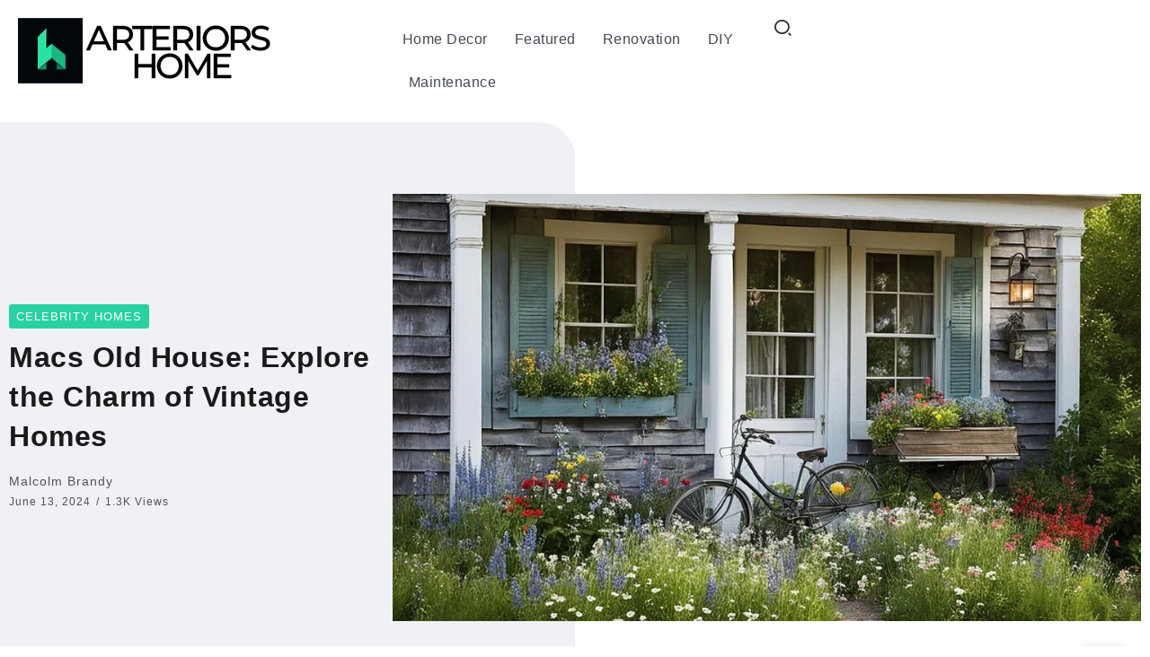

--- FILE ---
content_type: text/html; charset=UTF-8
request_url: https://arteriorshome.co.uk/macs-old-house/
body_size: 25117
content:
<!DOCTYPE html><html lang="en-US" prefix="og: https://ogp.me/ns#"><head><script data-no-optimize="1">var litespeed_docref=sessionStorage.getItem("litespeed_docref");litespeed_docref&&(Object.defineProperty(document,"referrer",{get:function(){return litespeed_docref}}),sessionStorage.removeItem("litespeed_docref"));</script> <meta charset="UTF-8"><meta name="viewport" content="width=device-width, initial-scale=1"><link rel="profile" href="https://gmpg.org/xfn/11"><title>Macs Old House: Explore the Charm of Vintage Homes - Arteriors Home</title><meta name="description" content="What secrets lie within the walls of a legendary comedian&#039;s former abode? As you explore Bernie Mac&#039;s old house in Chicago, you&#039;ll start an exciting journey."/><meta name="robots" content="follow, index, max-snippet:-1, max-video-preview:-1, max-image-preview:large"/><link rel="canonical" href="https://arteriorshome.co.uk/macs-old-house/" /><meta property="og:locale" content="en_US" /><meta property="og:type" content="article" /><meta property="og:title" content="Macs Old House: Explore the Charm of Vintage Homes - Arteriors Home" /><meta property="og:description" content="What secrets lie within the walls of a legendary comedian&#039;s former abode? As you explore Bernie Mac&#039;s old house in Chicago, you&#039;ll start an exciting journey." /><meta property="og:url" content="https://arteriorshome.co.uk/macs-old-house/" /><meta property="og:site_name" content="Arteriors Home" /><meta property="article:section" content="Celebrity Homes" /><meta property="og:image" content="https://arteriorshome.co.uk/wp-content/uploads/2024/06/Macs-Old-House-1.jpg" /><meta property="og:image:secure_url" content="https://arteriorshome.co.uk/wp-content/uploads/2024/06/Macs-Old-House-1.jpg" /><meta property="og:image:width" content="1000" /><meta property="og:image:height" content="571" /><meta property="og:image:alt" content="Macs Old House" /><meta property="og:image:type" content="image/jpeg" /><meta property="article:published_time" content="2024-06-13T20:24:05+00:00" /><meta name="twitter:card" content="summary_large_image" /><meta name="twitter:title" content="Macs Old House: Explore the Charm of Vintage Homes - Arteriors Home" /><meta name="twitter:description" content="What secrets lie within the walls of a legendary comedian&#039;s former abode? As you explore Bernie Mac&#039;s old house in Chicago, you&#039;ll start an exciting journey." /><meta name="twitter:image" content="https://arteriorshome.co.uk/wp-content/uploads/2024/06/Macs-Old-House-1.jpg" /><meta name="twitter:label1" content="Written by" /><meta name="twitter:data1" content="Malcolm Brandy" /><meta name="twitter:label2" content="Time to read" /><meta name="twitter:data2" content="4 minutes" /> <script type="application/ld+json" class="rank-math-schema">{"@context":"https://schema.org","@graph":[{"@type":["Person","Organization"],"@id":"https://arteriorshome.co.uk/#person","name":"Arteriors Home","logo":{"@type":"ImageObject","@id":"https://arteriorshome.co.uk/#logo","url":"http://arteriorshome.co.uk/wp-content/uploads/2022/05/Arteriors-Home.png","contentUrl":"http://arteriorshome.co.uk/wp-content/uploads/2022/05/Arteriors-Home.png","caption":"Arteriors Home","inLanguage":"en-US","width":"356","height":"85"},"image":{"@type":"ImageObject","@id":"https://arteriorshome.co.uk/#logo","url":"http://arteriorshome.co.uk/wp-content/uploads/2022/05/Arteriors-Home.png","contentUrl":"http://arteriorshome.co.uk/wp-content/uploads/2022/05/Arteriors-Home.png","caption":"Arteriors Home","inLanguage":"en-US","width":"356","height":"85"}},{"@type":"WebSite","@id":"https://arteriorshome.co.uk/#website","url":"https://arteriorshome.co.uk","name":"Arteriors Home","alternateName":"Arteriors Home","publisher":{"@id":"https://arteriorshome.co.uk/#person"},"inLanguage":"en-US"},{"@type":"ImageObject","@id":"https://arteriorshome.co.uk/wp-content/uploads/2024/06/Macs-Old-House-1.jpg","url":"https://arteriorshome.co.uk/wp-content/uploads/2024/06/Macs-Old-House-1.jpg","width":"1000","height":"571","caption":"Macs Old House","inLanguage":"en-US"},{"@type":"WebPage","@id":"https://arteriorshome.co.uk/macs-old-house/#webpage","url":"https://arteriorshome.co.uk/macs-old-house/","name":"Macs Old House: Explore the Charm of Vintage Homes - Arteriors Home","datePublished":"2024-06-13T20:24:05+00:00","dateModified":"2024-06-13T20:24:05+00:00","isPartOf":{"@id":"https://arteriorshome.co.uk/#website"},"primaryImageOfPage":{"@id":"https://arteriorshome.co.uk/wp-content/uploads/2024/06/Macs-Old-House-1.jpg"},"inLanguage":"en-US"},{"@type":"Person","@id":"https://arteriorshome.co.uk/author/malcolm/","name":"Malcolm Brandy","url":"https://arteriorshome.co.uk/author/malcolm/","image":{"@type":"ImageObject","@id":"https://arteriorshome.co.uk/wp-content/litespeed/avatar/162a3b1481d02b8f0c8517efd9129f0c.jpg?ver=1769420348","url":"https://arteriorshome.co.uk/wp-content/litespeed/avatar/162a3b1481d02b8f0c8517efd9129f0c.jpg?ver=1769420348","caption":"Malcolm Brandy","inLanguage":"en-US"}},{"@type":"BlogPosting","headline":"Macs Old House: Explore the Charm of Vintage Homes - Arteriors Home","keywords":"Macs Old House","datePublished":"2024-06-13T20:24:05+00:00","dateModified":"2024-06-13T20:24:05+00:00","articleSection":"Celebrity Homes","author":{"@id":"https://arteriorshome.co.uk/author/malcolm/","name":"Malcolm Brandy"},"publisher":{"@id":"https://arteriorshome.co.uk/#person"},"description":"What secrets lie within the walls of a legendary comedian&#039;s former abode? As you explore Bernie Mac&#039;s old house in Chicago, you&#039;ll start an exciting journey.","name":"Macs Old House: Explore the Charm of Vintage Homes - Arteriors Home","@id":"https://arteriorshome.co.uk/macs-old-house/#richSnippet","isPartOf":{"@id":"https://arteriorshome.co.uk/macs-old-house/#webpage"},"image":{"@id":"https://arteriorshome.co.uk/wp-content/uploads/2024/06/Macs-Old-House-1.jpg"},"inLanguage":"en-US","mainEntityOfPage":{"@id":"https://arteriorshome.co.uk/macs-old-house/#webpage"}}]}</script> <link rel='dns-prefetch' href='//fonts.googleapis.com' /><link rel='preconnect' href='https://fonts.gstatic.com' crossorigin /><link rel="alternate" type="application/rss+xml" title="Arteriors Home &raquo; Feed" href="https://arteriorshome.co.uk/feed/" /><link rel="alternate" type="application/rss+xml" title="Arteriors Home &raquo; Comments Feed" href="https://arteriorshome.co.uk/comments/feed/" /><link rel="alternate" type="application/rss+xml" title="Arteriors Home &raquo; Macs Old House: Explore the Charm of Vintage Homes Comments Feed" href="https://arteriorshome.co.uk/macs-old-house/feed/" /><link rel="alternate" title="oEmbed (JSON)" type="application/json+oembed" href="https://arteriorshome.co.uk/wp-json/oembed/1.0/embed?url=https%3A%2F%2Farteriorshome.co.uk%2Fmacs-old-house%2F" /><link rel="alternate" title="oEmbed (XML)" type="text/xml+oembed" href="https://arteriorshome.co.uk/wp-json/oembed/1.0/embed?url=https%3A%2F%2Farteriorshome.co.uk%2Fmacs-old-house%2F&#038;format=xml" /><style id='wp-img-auto-sizes-contain-inline-css'>img:is([sizes=auto i],[sizes^="auto," i]){contain-intrinsic-size:3000px 1500px}
/*# sourceURL=wp-img-auto-sizes-contain-inline-css */</style><style id="litespeed-ccss">ol,ul{box-sizing:border-box}:root{--wp--preset--font-size--normal:16px;--wp--preset--font-size--huge:42px}:root{--wp--preset--aspect-ratio--square:1;--wp--preset--aspect-ratio--4-3:4/3;--wp--preset--aspect-ratio--3-4:3/4;--wp--preset--aspect-ratio--3-2:3/2;--wp--preset--aspect-ratio--2-3:2/3;--wp--preset--aspect-ratio--16-9:16/9;--wp--preset--aspect-ratio--9-16:9/16;--wp--preset--color--black:#000;--wp--preset--color--cyan-bluish-gray:#abb8c3;--wp--preset--color--white:#fff;--wp--preset--color--pale-pink:#f78da7;--wp--preset--color--vivid-red:#cf2e2e;--wp--preset--color--luminous-vivid-orange:#ff6900;--wp--preset--color--luminous-vivid-amber:#fcb900;--wp--preset--color--light-green-cyan:#7bdcb5;--wp--preset--color--vivid-green-cyan:#00d084;--wp--preset--color--pale-cyan-blue:#8ed1fc;--wp--preset--color--vivid-cyan-blue:#0693e3;--wp--preset--color--vivid-purple:#9b51e0;--wp--preset--gradient--vivid-cyan-blue-to-vivid-purple:linear-gradient(135deg,rgba(6,147,227,1) 0%,#9b51e0 100%);--wp--preset--gradient--light-green-cyan-to-vivid-green-cyan:linear-gradient(135deg,#7adcb4 0%,#00d082 100%);--wp--preset--gradient--luminous-vivid-amber-to-luminous-vivid-orange:linear-gradient(135deg,rgba(252,185,0,1) 0%,rgba(255,105,0,1) 100%);--wp--preset--gradient--luminous-vivid-orange-to-vivid-red:linear-gradient(135deg,rgba(255,105,0,1) 0%,#cf2e2e 100%);--wp--preset--gradient--very-light-gray-to-cyan-bluish-gray:linear-gradient(135deg,#eee 0%,#a9b8c3 100%);--wp--preset--gradient--cool-to-warm-spectrum:linear-gradient(135deg,#4aeadc 0%,#9778d1 20%,#cf2aba 40%,#ee2c82 60%,#fb6962 80%,#fef84c 100%);--wp--preset--gradient--blush-light-purple:linear-gradient(135deg,#ffceec 0%,#9896f0 100%);--wp--preset--gradient--blush-bordeaux:linear-gradient(135deg,#fecda5 0%,#fe2d2d 50%,#6b003e 100%);--wp--preset--gradient--luminous-dusk:linear-gradient(135deg,#ffcb70 0%,#c751c0 50%,#4158d0 100%);--wp--preset--gradient--pale-ocean:linear-gradient(135deg,#fff5cb 0%,#b6e3d4 50%,#33a7b5 100%);--wp--preset--gradient--electric-grass:linear-gradient(135deg,#caf880 0%,#71ce7e 100%);--wp--preset--gradient--midnight:linear-gradient(135deg,#020381 0%,#2874fc 100%);--wp--preset--font-size--small:13px;--wp--preset--font-size--medium:20px;--wp--preset--font-size--large:36px;--wp--preset--font-size--x-large:42px;--wp--preset--spacing--20:.44rem;--wp--preset--spacing--30:.67rem;--wp--preset--spacing--40:1rem;--wp--preset--spacing--50:1.5rem;--wp--preset--spacing--60:2.25rem;--wp--preset--spacing--70:3.38rem;--wp--preset--spacing--80:5.06rem;--wp--preset--shadow--natural:6px 6px 9px rgba(0,0,0,.2);--wp--preset--shadow--deep:12px 12px 50px rgba(0,0,0,.4);--wp--preset--shadow--sharp:6px 6px 0px rgba(0,0,0,.2);--wp--preset--shadow--outlined:6px 6px 0px -3px rgba(255,255,255,1),6px 6px rgba(0,0,0,1);--wp--preset--shadow--crisp:6px 6px 0px rgba(0,0,0,1)}[class^=ri-]{display:inline-block}[class^=ri-]:before{font-family:"rivax-icon"!important;font-style:normal!important;font-weight:400!important;font-variant:normal!important;text-transform:none!important;speak:none;line-height:1;display:block;-webkit-font-smoothing:antialiased;-moz-osx-font-smoothing:grayscale}.ri-arrow-down-line:before{content:"\e044"}.ri-arrow-up-line:before{content:"\e046"}.ri-search-2-line:before{content:"\e054"}.container{width:100%;padding-right:var(--bs-gutter-x,.75rem);padding-left:var(--bs-gutter-x,.75rem);margin-right:auto;margin-left:auto}@media (min-width:576px){.container{max-width:540px}}@media (min-width:768px){.container{max-width:720px}}@media (min-width:992px){.container{max-width:960px}}@media (min-width:1200px){.container{max-width:1140px}}@media (min-width:1400px){.container{max-width:1320px}}.row{--bs-gutter-x:1.5rem;--bs-gutter-y:0;display:flex;flex-wrap:wrap;margin-top:calc(var(--bs-gutter-y)*-1);margin-right:calc(var(--bs-gutter-x)*-.5);margin-left:calc(var(--bs-gutter-x)*-.5)}.row>*{box-sizing:border-box;flex-shrink:0;width:100%;max-width:100%;padding-right:calc(var(--bs-gutter-x)*.5);padding-left:calc(var(--bs-gutter-x)*.5);margin-top:var(--bs-gutter-y)}@media (min-width:768px){.col-md-4{flex:0 0 auto;width:33.33333333%}.col-md-8{flex:0 0 auto;width:66.66666667%}}.align-items-center{align-items:center!important}html,body,div,span,h1,h3,h4,p,a,img,small,i,ol,ul,li,form,label,header,nav,section{margin:0;padding:0;border:0;outline:0;font:inherit;vertical-align:baseline;font-family:inherit;font-size:100%;font-style:inherit;font-weight:inherit}header,nav,section{display:block}html{-webkit-text-size-adjust:100%;-ms-text-size-adjust:100%}a img{border:0}img{max-width:100%;height:auto}:root{--accent-color:#ff2c54;--accent-color-alt:#fff;--second-color:#5960ff;--second-color-alt:#fff}html{overflow-x:hidden}body{text-rendering:optimizeLegibility}*,*:before,*:after{box-sizing:border-box}i{font-style:italic}img{height:auto;max-width:100%;vertical-align:middle}small{font-size:75%}ul,ol{padding:0 0 0 20px;margin:0 0 20px}ul{list-style:disc}ol{list-style:decimal}button,input{line-height:normal}button,input,textarea{font-size:100%;line-height:inherit;vertical-align:baseline}input,textarea{font-size:1rem;max-width:100%;background-image:-webkit-linear-gradient(rgba(255,255,255,0),rgba(255,255,255,0))}input[type=checkbox]{display:inline}button,input[type=submit]{line-height:1;-webkit-appearance:button;border:0;outline:0}button::-moz-focus-inner,input::-moz-focus-inner{border:0;padding:0}input:-webkit-autofill{-webkit-box-shadow:0 0 0px 1000px #e9e9e9 inset}textarea,input[type=text],input[type=email],input[type=url]{font-family:inherit;line-height:1.6;background:#f0f2f5;font-size:.9rem;font-weight:300;min-width:150px;padding:10px 20px;border-radius:3px;border:1px solid #f0f2f5;letter-spacing:.5px;text-shadow:none;box-shadow:none;box-sizing:border-box;color:#4f535e}button,input[type=submit]{font-family:inherit;line-height:1.6;font-weight:300;color:var(--second-color-alt);background-color:var(--second-color);padding:9px 26px;border-radius:3px;display:inline-block;font-size:.9rem;letter-spacing:1px;-webkit-appearance:none;white-space:nowrap}::placeholder{color:rgba(33,37,41,.5);opacity:1}:-ms-input-placeholder{color:rgba(33,37,41,.5)}::-ms-input-placeholder{color:rgba(33,37,41,.5)}a{color:var(--accent-color);outline:0;text-decoration:none}li a{color:inherit}html{font-size:16px;line-height:1.8;scroll-behavior:smooth}body{font-family:Poppins,sans-serif;line-height:1.8;color:#2e3039;font-weight:400;background:#fff;letter-spacing:.5px}h1,h3,h4{font-family:inherit;margin-bottom:1rem;margin-top:0;font-weight:700;color:#191a1b;line-height:1.4}p{margin:0 0 1rem}h1{font-size:2rem}h3{font-size:1.45rem}h4{font-size:1.3rem}@media screen and (max-width:1024px){h1{font-size:1.7rem}h3{font-size:1.3rem}h4{font-size:1.2rem}}.container{max-width:1140px;padding-right:0;padding-left:0}.row{--bs-gutter-x:20px;margin-right:0;margin-left:0}.title-animation-underline{background-image:linear-gradient(90deg,currentColor,currentColor);background-repeat:no-repeat;background-size:0% 2px;display:inline;padding:2px 0}.title-animation-underline{background-position:0 bottom}.comments-list-collapse-btn-box+.comments-area{margin-top:50px}.comments-area.collapsed{display:none}.comment-list{padding:0;margin:0;list-style:none;margin-bottom:50px}.comment-reply-title{font-size:1.3rem;margin-bottom:.5rem}.comment-notes{font-size:.9rem;color:#8790a4}.comment-form .form-textarea{width:100%;height:200px;margin-bottom:20px}.comment-form .form-author,.comment-form .form-email,.comment-form .form-website{margin-bottom:20px}.comment-form .form-author{float:left;width:49%;margin-right:1%}.comment-form .form-email{width:49%;margin-left:1%;float:right}.comment-form .form-website{width:100%}#cancel-comment-reply-link{margin-left:10px}@media screen and (max-width:767px){.comment-form .form-author,.comment-form .form-email{width:100%;margin-right:0;margin-left:0}}.popup-search-opener-wrapper{display:flex}.popup-search-opener{display:block;line-height:1;font-size:22px}.popup-search-opener i{display:block;line-height:1}.popup-search-closer{display:inline-block;position:absolute;width:30px;height:30px;right:45px;top:30px;color:#313238}.popup-search-closer:before,.popup-search-closer:after{content:'';position:absolute;left:0;top:50%;width:100%;height:1px;background:currentColor;transform:rotate(45deg)}.popup-search-closer:after{transform:rotate(-45deg)}.popup-search:before{content:'';position:fixed;top:0;left:0;height:100vh;width:100vw;background:#1d1f2bd6;z-index:99999;opacity:0;visibility:hidden;-webkit-backdrop-filter:blur(6px);backdrop-filter:blur(6px)}.popup-search .popup-search-container{position:fixed;top:0;left:0;width:100vw;height:50vh;padding:20px;z-index:99999;background:#fff;transform:translateY(-110%)}.popup-search-content{display:flex;flex-direction:column;height:100%;justify-content:center;align-items:center}.popup-search-title-wrapper h3{color:#c9ccda;font-weight:300}.popup-search-form-wrapper{width:100%;max-width:700px;text-align:center;position:relative}.popup-search-form .search-field{width:100%;margin:0}.popup-search-form .submit{position:absolute;right:20px;top:50%;transform:translateY(-50%);background:0 0;color:#c9ccda;padding:0;margin:0;font-size:28px;line-height:1}.popup-search-form .submit i{display:block}.rivax-header-nav{display:flex;flex-wrap:wrap}.rivax-header-nav li.menu-item{position:relative;line-height:3}.rivax-header-nav-wrapper ul{padding:0;margin:0;list-style:none;position:relative}.rivax-header-nav>li.menu-item>a{padding:0 .5em;margin:0 7px}.rivax-header-nav>li.menu-item:first-of-type>a{margin-left:0}.rivax-header-nav>li.menu-item:last-of-type>a{margin-right:0}.rivax-header-nav li.menu-item>a{color:#454955;position:relative;display:inline-block;line-height:2}#site-header{position:relative;z-index:999}#site-header:before{content:'';position:absolute;left:0;width:100%;top:0;height:100%}#site-sticky-header{position:fixed;left:0;z-index:998;width:100%;top:-200px;opacity:0}#site-sticky-header:before{content:'';position:absolute;left:0;width:100%;top:0;height:100%}.rivax-divider-heading .divider-3{order:15}.rivax-divider-heading .divider-4{order:20}.rivax-divider-heading.divider-style-9 .divider-3,.rivax-divider-heading.divider-style-9 .divider-4{display:none}.rivax-divider-heading.divider-style-9 .divider{border-radius:50px}.container{max-width:1280px}body .elementor-section.elementor-section-boxed>.elementor-container{max-width:1280px}:root{--accent-color:#29d1a2}body{font-family:Poppins,sans-serif;font-weight:400}h1,h3,h4{font-family:Merriweather,sans-serif;font-weight:700}#site-sticky-header:before{-webkit-backdrop-filter:blur(16px);backdrop-filter:blur(16px)}.single-hero-outside{margin-bottom:50px}.single-hero-outside:not(:empty){margin-top:50px}.single-hero-title-2{position:relative}.single-hero-outside .single-hero-title-2{padding:0 150px}@media screen and (max-width:1024px){.single-hero-outside .single-hero-title-2{padding:0}}.single-hero-title-2 .category a{display:inline-block;padding:2px 8px;margin-right:7px;background:var(--accent-color);color:var(--accent-color-alt);border-radius:3px;font-size:.8rem;text-transform:uppercase;margin-bottom:10px;letter-spacing:1px}.single-hero-title-2 .title{font-size:2rem;border-bottom:1px solid #dfe1ea;margin:0 0 1rem;padding:0 0 1rem;word-wrap:break-word}@media screen and (max-width:1024px){.single-hero-title-2 .title{font-size:1.7rem}}.single-hero-title-2 .meta,.single-hero-title-2 .meta-details{display:flex;align-items:end;flex-wrap:wrap;font-size:12px;letter-spacing:1px;color:#51535a}.single-hero-title-2 .meta{flex-wrap:nowrap}.single-hero-title-2 .meta a{color:#51535a}.single-hero-title-2 .author-avatar{flex-shrink:0}.single-hero-title-2 .author-avatar img{width:45px;border-radius:50%;margin-right:10px}.single-hero-title-2 .author-name{flex-shrink:0;width:100%;font-size:14px;text-align:left}.single-hero-title-2 .author-name a{color:#000}.single-hero-title-2 .meta-details .meta-item{position:relative}.single-hero-title-2 .meta-details .meta-item:not(:last-child):after{content:'/';display:inline-block;margin:0 6px}.single-hero-layout-13 .image-container img{width:100%;display:block}.single-hero-layout-13 .image-container.shadow img{box-shadow:0 5px 40px 2px #2b2c302e}.single-hero-layout-13{margin-top:-50px;padding:80px 0;position:relative}.single-hero-layout-13 .container{position:relative}.single-hero-layout-13 .single-hero-title-2{padding:0}.single-hero-layout-13 .single-hero-title-2 .title{border:none;margin:0 0 1rem;padding:0}.single-hero-layout-13 .single-hero-title-2 .meta{margin-right:-280px}.single-hero-layout-13 .layout-13-bg{position:absolute;height:100%;top:0;left:0;width:50%;background:var(--layout-bg,#eff1f5);border-radius:0 40px 40px 0}.single-hero-layout-13 .single-hero-title-2 .meta-details .meta-item{background:var(--layout-bg,#eff1f5)}.single-hero-layout-13 .single-hero-title-2 .title{color:var(--layout-color,#191a1b)}.single-hero-layout-13 .single-hero-title-2 .meta-details,.single-hero-layout-13 .single-hero-title-2 .meta-details a{color:var(--layout-color,#51535a)}@media (max-width:767px){.single-hero-layout-13 .single-hero-title-2 .meta{margin-right:0}.single-hero-layout-13 .single-hero-title-2{margin-bottom:50px}}.single-fixed-next-prev-posts .fixed-post{position:fixed;z-index:999;top:50%;height:200px}.single-fixed-next-prev-posts .next-post{right:0}.single-fixed-next-prev-posts .prev-post{left:0}.single-fixed-next-prev-posts .post-label{position:absolute;top:0;bottom:0;writing-mode:tb-rl;text-align:center;background:#f2f4f5;padding:4px;z-index:99}.single-fixed-next-prev-posts .next-post .post-label{right:0}.single-fixed-next-prev-posts .prev-post .post-label{left:0}.single-fixed-next-prev-posts .next-post .post-label .icon{margin-top:5px}.single-fixed-next-prev-posts .prev-post .post-label .icon{margin-bottom:5px}.single-fixed-next-prev-posts .post-wrapper{position:absolute;top:0;height:100%;width:380px;background:#fff;box-shadow:0 4px 30px 2px #33353c2b;border-radius:6px;padding:25px;display:flex;align-items:center}.single-fixed-next-prev-posts .next-post .post-wrapper{right:-400px;padding-right:60px;text-align:left}.single-fixed-next-prev-posts .prev-post .post-wrapper{left:-400px;padding-left:60px;text-align:right}.single-fixed-next-prev-posts .post-wrapper .image{flex-shrink:0}.single-fixed-next-prev-posts .next-post .post-wrapper .image img{margin-right:20px}.single-fixed-next-prev-posts .prev-post .post-wrapper .image img{margin-left:20px}.single-fixed-next-prev-posts .post-wrapper .image img{border-radius:6px;width:85px}.single-fixed-next-prev-posts .date{font-size:.8rem;color:#000}.single-fixed-next-prev-posts .title{font-size:1rem;line-height:1.6;margin:0}.single-fixed-next-prev-posts .title a{color:#000;word-break:break-word}.elementor *,.elementor :after,.elementor :before{box-sizing:border-box}.elementor a{box-shadow:none;text-decoration:none}.elementor img{height:auto;max-width:100%;border:none;border-radius:0;box-shadow:none}.elementor-widget-wrap .elementor-element.elementor-widget__width-initial{max-width:100%}.elementor-element{--flex-direction:initial;--flex-wrap:initial;--justify-content:initial;--align-items:initial;--align-content:initial;--gap:initial;--flex-basis:initial;--flex-grow:initial;--flex-shrink:initial;--order:initial;--align-self:initial;flex-basis:var(--flex-basis);flex-grow:var(--flex-grow);flex-shrink:var(--flex-shrink);order:var(--order);align-self:var(--align-self)}:root{--page-title-display:block}.elementor-section{position:relative}.elementor-section .elementor-container{display:flex;margin-right:auto;margin-left:auto;position:relative}@media (max-width:1024px){.elementor-section .elementor-container{flex-wrap:wrap}}.elementor-section.elementor-section-boxed>.elementor-container{max-width:1140px}.elementor-widget-wrap{position:relative;width:100%;flex-wrap:wrap;align-content:flex-start}.elementor:not(.elementor-bc-flex-widget) .elementor-widget-wrap{display:flex}.elementor-widget-wrap>.elementor-element{width:100%}.elementor-widget{position:relative}.elementor-column{position:relative;min-height:1px;display:flex}.elementor-column-gap-default>.elementor-column>.elementor-element-populated{padding:10px}@media (min-width:768px){.elementor-column.elementor-col-33{width:33.333%}}@media (max-width:767px){.elementor-column{width:100%}}.elementor-element{--swiper-theme-color:#000;--swiper-navigation-size:44px;--swiper-pagination-bullet-size:6px;--swiper-pagination-bullet-horizontal-gap:6px}@media (max-width:767px){.elementor .elementor-hidden-mobile{display:none}}@media (min-width:768px) and (max-width:1024px){.elementor .elementor-hidden-tablet{display:none}}.e-contact-buttons-var-8 .e-contact-buttons__contact-icon-container{align-items:center;display:flex;grid-area:1/1/3/2}.e-contact-buttons-var-8 .e-contact-buttons__contact-title{color:var(--e-contact-buttons-contact-title-text-color);grid-area:1/2/2/3;font-size:16px;font-weight:600;line-height:24px}.e-contact-buttons-var-8 .e-contact-buttons__contact-description{color:var(--e-contact-buttons-contact-description-text-color);grid-area:2/2/3/3;font-size:12px;font-weight:300;line-height:16px}:root{--swiper-theme-color:#007aff}:root{--swiper-navigation-size:44px}.elementor-kit-13{--e-global-color-primary:#6ec1e4;--e-global-color-secondary:#54595f;--e-global-color-text:#7a7a7a;--e-global-color-accent:#61ce70;--e-global-typography-primary-font-family:"Roboto";--e-global-typography-primary-font-weight:600;--e-global-typography-secondary-font-family:"Roboto Slab";--e-global-typography-secondary-font-weight:400;--e-global-typography-text-font-family:"Roboto";--e-global-typography-text-font-weight:400;--e-global-typography-accent-font-family:"Roboto";--e-global-typography-accent-font-weight:500}.elementor-section.elementor-section-boxed>.elementor-container{max-width:1140px}.elementor-element{--widgets-spacing:20px 20px}@media (max-width:1024px){.elementor-section.elementor-section-boxed>.elementor-container{max-width:1024px}}@media (max-width:767px){.elementor-section.elementor-section-boxed>.elementor-container{max-width:767px}}.elementor-1534 .elementor-element.elementor-element-7ab4f68>.elementor-container>.elementor-column>.elementor-widget-wrap{align-content:center;align-items:center}.elementor-1534 .elementor-element.elementor-element-7ab4f68:not(.elementor-motion-effects-element-type-background){background-color:#fff}.elementor-1534 .elementor-element.elementor-element-7ab4f68{border-style:solid;border-width:0 0 1px;border-color:#02010136;padding:3px 0 4px}.elementor-1534 .elementor-element.elementor-element-1e99287{text-align:left;width:var(--container-widget-width,99.924%);max-width:99.924%;--container-widget-width:99.924%;--container-widget-flex-grow:0}.elementor-1534 .elementor-element.elementor-element-1e99287.elementor-element{--flex-grow:0;--flex-shrink:0}.elementor-1534 .elementor-element.elementor-element-48ac9c7 .rivax-header-nav{justify-content:flex-end}.elementor-1534 .elementor-element.elementor-element-48ac9c7{width:var(--container-widget-width,98.195%);max-width:98.195%;--container-widget-width:98.195%;--container-widget-flex-grow:0}.elementor-1534 .elementor-element.elementor-element-48ac9c7.elementor-element{--flex-grow:0;--flex-shrink:0}.elementor-1534 .elementor-element.elementor-element-a378bec .popup-search-opener-wrapper{justify-content:right}.elementor-1534 .elementor-element.elementor-element-a378bec .popup-search-opener{padding:15px;margin:0;font-size:18px}.elementor-1534 .elementor-element.elementor-element-a378bec .popup-search-opener{border-radius:0}.elementor-1534 .elementor-element.elementor-element-a378bec .popup-search-opener{background-color:#29d1a2;color:#fff}.elementor-1534 .elementor-element.elementor-element-a378bec{width:var(--container-widget-width,100.611%);max-width:100.611%;--container-widget-width:100.611%;--container-widget-flex-grow:0}.elementor-1534 .elementor-element.elementor-element-a378bec.elementor-element{--flex-grow:0;--flex-shrink:0}@media (max-width:767px){.elementor-1534 .elementor-element.elementor-element-1e99287{text-align:center}}@media (min-width:768px){.elementor-1534 .elementor-element.elementor-element-d9d7742{width:20%}.elementor-1534 .elementor-element.elementor-element-aa859a1{width:69.546%}.elementor-1534 .elementor-element.elementor-element-cd831dd{width:10.12%}}@media (max-width:1024px) and (min-width:768px){.elementor-1534 .elementor-element.elementor-element-d9d7742{width:26%}.elementor-1534 .elementor-element.elementor-element-cd831dd{width:73%}}</style><link rel="preload" data-asynced="1" data-optimized="2" as="style" onload="this.onload=null;this.rel='stylesheet'" href="https://arteriorshome.co.uk/wp-content/litespeed/ucss/aea59e958ee0b5f92e0636c081408008.css?ver=e8e82" /><script data-optimized="1" type="litespeed/javascript" data-src="https://arteriorshome.co.uk/wp-content/plugins/litespeed-cache/assets/js/css_async.min.js"></script> <style id='wp-block-library-theme-inline-css'>.wp-block-audio :where(figcaption){color:#555;font-size:13px;text-align:center}.is-dark-theme .wp-block-audio :where(figcaption){color:#ffffffa6}.wp-block-audio{margin:0 0 1em}.wp-block-code{border:1px solid #ccc;border-radius:4px;font-family:Menlo,Consolas,monaco,monospace;padding:.8em 1em}.wp-block-embed :where(figcaption){color:#555;font-size:13px;text-align:center}.is-dark-theme .wp-block-embed :where(figcaption){color:#ffffffa6}.wp-block-embed{margin:0 0 1em}.blocks-gallery-caption{color:#555;font-size:13px;text-align:center}.is-dark-theme .blocks-gallery-caption{color:#ffffffa6}:root :where(.wp-block-image figcaption){color:#555;font-size:13px;text-align:center}.is-dark-theme :root :where(.wp-block-image figcaption){color:#ffffffa6}.wp-block-image{margin:0 0 1em}.wp-block-pullquote{border-bottom:4px solid;border-top:4px solid;color:currentColor;margin-bottom:1.75em}.wp-block-pullquote :where(cite),.wp-block-pullquote :where(footer),.wp-block-pullquote__citation{color:currentColor;font-size:.8125em;font-style:normal;text-transform:uppercase}.wp-block-quote{border-left:.25em solid;margin:0 0 1.75em;padding-left:1em}.wp-block-quote cite,.wp-block-quote footer{color:currentColor;font-size:.8125em;font-style:normal;position:relative}.wp-block-quote:where(.has-text-align-right){border-left:none;border-right:.25em solid;padding-left:0;padding-right:1em}.wp-block-quote:where(.has-text-align-center){border:none;padding-left:0}.wp-block-quote.is-large,.wp-block-quote.is-style-large,.wp-block-quote:where(.is-style-plain){border:none}.wp-block-search .wp-block-search__label{font-weight:700}.wp-block-search__button{border:1px solid #ccc;padding:.375em .625em}:where(.wp-block-group.has-background){padding:1.25em 2.375em}.wp-block-separator.has-css-opacity{opacity:.4}.wp-block-separator{border:none;border-bottom:2px solid;margin-left:auto;margin-right:auto}.wp-block-separator.has-alpha-channel-opacity{opacity:1}.wp-block-separator:not(.is-style-wide):not(.is-style-dots){width:100px}.wp-block-separator.has-background:not(.is-style-dots){border-bottom:none;height:1px}.wp-block-separator.has-background:not(.is-style-wide):not(.is-style-dots){height:2px}.wp-block-table{margin:0 0 1em}.wp-block-table td,.wp-block-table th{word-break:normal}.wp-block-table :where(figcaption){color:#555;font-size:13px;text-align:center}.is-dark-theme .wp-block-table :where(figcaption){color:#ffffffa6}.wp-block-video :where(figcaption){color:#555;font-size:13px;text-align:center}.is-dark-theme .wp-block-video :where(figcaption){color:#ffffffa6}.wp-block-video{margin:0 0 1em}:root :where(.wp-block-template-part.has-background){margin-bottom:0;margin-top:0;padding:1.25em 2.375em}
/*# sourceURL=/wp-includes/css/dist/block-library/theme.min.css */</style><style id='classic-theme-styles-inline-css'>/*! This file is auto-generated */
.wp-block-button__link{color:#fff;background-color:#32373c;border-radius:9999px;box-shadow:none;text-decoration:none;padding:calc(.667em + 2px) calc(1.333em + 2px);font-size:1.125em}.wp-block-file__button{background:#32373c;color:#fff;text-decoration:none}
/*# sourceURL=/wp-includes/css/classic-themes.min.css */</style><style id='global-styles-inline-css'>:root{--wp--preset--aspect-ratio--square: 1;--wp--preset--aspect-ratio--4-3: 4/3;--wp--preset--aspect-ratio--3-4: 3/4;--wp--preset--aspect-ratio--3-2: 3/2;--wp--preset--aspect-ratio--2-3: 2/3;--wp--preset--aspect-ratio--16-9: 16/9;--wp--preset--aspect-ratio--9-16: 9/16;--wp--preset--color--black: #000000;--wp--preset--color--cyan-bluish-gray: #abb8c3;--wp--preset--color--white: #ffffff;--wp--preset--color--pale-pink: #f78da7;--wp--preset--color--vivid-red: #cf2e2e;--wp--preset--color--luminous-vivid-orange: #ff6900;--wp--preset--color--luminous-vivid-amber: #fcb900;--wp--preset--color--light-green-cyan: #7bdcb5;--wp--preset--color--vivid-green-cyan: #00d084;--wp--preset--color--pale-cyan-blue: #8ed1fc;--wp--preset--color--vivid-cyan-blue: #0693e3;--wp--preset--color--vivid-purple: #9b51e0;--wp--preset--gradient--vivid-cyan-blue-to-vivid-purple: linear-gradient(135deg,rgb(6,147,227) 0%,rgb(155,81,224) 100%);--wp--preset--gradient--light-green-cyan-to-vivid-green-cyan: linear-gradient(135deg,rgb(122,220,180) 0%,rgb(0,208,130) 100%);--wp--preset--gradient--luminous-vivid-amber-to-luminous-vivid-orange: linear-gradient(135deg,rgb(252,185,0) 0%,rgb(255,105,0) 100%);--wp--preset--gradient--luminous-vivid-orange-to-vivid-red: linear-gradient(135deg,rgb(255,105,0) 0%,rgb(207,46,46) 100%);--wp--preset--gradient--very-light-gray-to-cyan-bluish-gray: linear-gradient(135deg,rgb(238,238,238) 0%,rgb(169,184,195) 100%);--wp--preset--gradient--cool-to-warm-spectrum: linear-gradient(135deg,rgb(74,234,220) 0%,rgb(151,120,209) 20%,rgb(207,42,186) 40%,rgb(238,44,130) 60%,rgb(251,105,98) 80%,rgb(254,248,76) 100%);--wp--preset--gradient--blush-light-purple: linear-gradient(135deg,rgb(255,206,236) 0%,rgb(152,150,240) 100%);--wp--preset--gradient--blush-bordeaux: linear-gradient(135deg,rgb(254,205,165) 0%,rgb(254,45,45) 50%,rgb(107,0,62) 100%);--wp--preset--gradient--luminous-dusk: linear-gradient(135deg,rgb(255,203,112) 0%,rgb(199,81,192) 50%,rgb(65,88,208) 100%);--wp--preset--gradient--pale-ocean: linear-gradient(135deg,rgb(255,245,203) 0%,rgb(182,227,212) 50%,rgb(51,167,181) 100%);--wp--preset--gradient--electric-grass: linear-gradient(135deg,rgb(202,248,128) 0%,rgb(113,206,126) 100%);--wp--preset--gradient--midnight: linear-gradient(135deg,rgb(2,3,129) 0%,rgb(40,116,252) 100%);--wp--preset--font-size--small: 13px;--wp--preset--font-size--medium: 20px;--wp--preset--font-size--large: 36px;--wp--preset--font-size--x-large: 42px;--wp--preset--spacing--20: 0.44rem;--wp--preset--spacing--30: 0.67rem;--wp--preset--spacing--40: 1rem;--wp--preset--spacing--50: 1.5rem;--wp--preset--spacing--60: 2.25rem;--wp--preset--spacing--70: 3.38rem;--wp--preset--spacing--80: 5.06rem;--wp--preset--shadow--natural: 6px 6px 9px rgba(0, 0, 0, 0.2);--wp--preset--shadow--deep: 12px 12px 50px rgba(0, 0, 0, 0.4);--wp--preset--shadow--sharp: 6px 6px 0px rgba(0, 0, 0, 0.2);--wp--preset--shadow--outlined: 6px 6px 0px -3px rgb(255, 255, 255), 6px 6px rgb(0, 0, 0);--wp--preset--shadow--crisp: 6px 6px 0px rgb(0, 0, 0);}:where(.is-layout-flex){gap: 0.5em;}:where(.is-layout-grid){gap: 0.5em;}body .is-layout-flex{display: flex;}.is-layout-flex{flex-wrap: wrap;align-items: center;}.is-layout-flex > :is(*, div){margin: 0;}body .is-layout-grid{display: grid;}.is-layout-grid > :is(*, div){margin: 0;}:where(.wp-block-columns.is-layout-flex){gap: 2em;}:where(.wp-block-columns.is-layout-grid){gap: 2em;}:where(.wp-block-post-template.is-layout-flex){gap: 1.25em;}:where(.wp-block-post-template.is-layout-grid){gap: 1.25em;}.has-black-color{color: var(--wp--preset--color--black) !important;}.has-cyan-bluish-gray-color{color: var(--wp--preset--color--cyan-bluish-gray) !important;}.has-white-color{color: var(--wp--preset--color--white) !important;}.has-pale-pink-color{color: var(--wp--preset--color--pale-pink) !important;}.has-vivid-red-color{color: var(--wp--preset--color--vivid-red) !important;}.has-luminous-vivid-orange-color{color: var(--wp--preset--color--luminous-vivid-orange) !important;}.has-luminous-vivid-amber-color{color: var(--wp--preset--color--luminous-vivid-amber) !important;}.has-light-green-cyan-color{color: var(--wp--preset--color--light-green-cyan) !important;}.has-vivid-green-cyan-color{color: var(--wp--preset--color--vivid-green-cyan) !important;}.has-pale-cyan-blue-color{color: var(--wp--preset--color--pale-cyan-blue) !important;}.has-vivid-cyan-blue-color{color: var(--wp--preset--color--vivid-cyan-blue) !important;}.has-vivid-purple-color{color: var(--wp--preset--color--vivid-purple) !important;}.has-black-background-color{background-color: var(--wp--preset--color--black) !important;}.has-cyan-bluish-gray-background-color{background-color: var(--wp--preset--color--cyan-bluish-gray) !important;}.has-white-background-color{background-color: var(--wp--preset--color--white) !important;}.has-pale-pink-background-color{background-color: var(--wp--preset--color--pale-pink) !important;}.has-vivid-red-background-color{background-color: var(--wp--preset--color--vivid-red) !important;}.has-luminous-vivid-orange-background-color{background-color: var(--wp--preset--color--luminous-vivid-orange) !important;}.has-luminous-vivid-amber-background-color{background-color: var(--wp--preset--color--luminous-vivid-amber) !important;}.has-light-green-cyan-background-color{background-color: var(--wp--preset--color--light-green-cyan) !important;}.has-vivid-green-cyan-background-color{background-color: var(--wp--preset--color--vivid-green-cyan) !important;}.has-pale-cyan-blue-background-color{background-color: var(--wp--preset--color--pale-cyan-blue) !important;}.has-vivid-cyan-blue-background-color{background-color: var(--wp--preset--color--vivid-cyan-blue) !important;}.has-vivid-purple-background-color{background-color: var(--wp--preset--color--vivid-purple) !important;}.has-black-border-color{border-color: var(--wp--preset--color--black) !important;}.has-cyan-bluish-gray-border-color{border-color: var(--wp--preset--color--cyan-bluish-gray) !important;}.has-white-border-color{border-color: var(--wp--preset--color--white) !important;}.has-pale-pink-border-color{border-color: var(--wp--preset--color--pale-pink) !important;}.has-vivid-red-border-color{border-color: var(--wp--preset--color--vivid-red) !important;}.has-luminous-vivid-orange-border-color{border-color: var(--wp--preset--color--luminous-vivid-orange) !important;}.has-luminous-vivid-amber-border-color{border-color: var(--wp--preset--color--luminous-vivid-amber) !important;}.has-light-green-cyan-border-color{border-color: var(--wp--preset--color--light-green-cyan) !important;}.has-vivid-green-cyan-border-color{border-color: var(--wp--preset--color--vivid-green-cyan) !important;}.has-pale-cyan-blue-border-color{border-color: var(--wp--preset--color--pale-cyan-blue) !important;}.has-vivid-cyan-blue-border-color{border-color: var(--wp--preset--color--vivid-cyan-blue) !important;}.has-vivid-purple-border-color{border-color: var(--wp--preset--color--vivid-purple) !important;}.has-vivid-cyan-blue-to-vivid-purple-gradient-background{background: var(--wp--preset--gradient--vivid-cyan-blue-to-vivid-purple) !important;}.has-light-green-cyan-to-vivid-green-cyan-gradient-background{background: var(--wp--preset--gradient--light-green-cyan-to-vivid-green-cyan) !important;}.has-luminous-vivid-amber-to-luminous-vivid-orange-gradient-background{background: var(--wp--preset--gradient--luminous-vivid-amber-to-luminous-vivid-orange) !important;}.has-luminous-vivid-orange-to-vivid-red-gradient-background{background: var(--wp--preset--gradient--luminous-vivid-orange-to-vivid-red) !important;}.has-very-light-gray-to-cyan-bluish-gray-gradient-background{background: var(--wp--preset--gradient--very-light-gray-to-cyan-bluish-gray) !important;}.has-cool-to-warm-spectrum-gradient-background{background: var(--wp--preset--gradient--cool-to-warm-spectrum) !important;}.has-blush-light-purple-gradient-background{background: var(--wp--preset--gradient--blush-light-purple) !important;}.has-blush-bordeaux-gradient-background{background: var(--wp--preset--gradient--blush-bordeaux) !important;}.has-luminous-dusk-gradient-background{background: var(--wp--preset--gradient--luminous-dusk) !important;}.has-pale-ocean-gradient-background{background: var(--wp--preset--gradient--pale-ocean) !important;}.has-electric-grass-gradient-background{background: var(--wp--preset--gradient--electric-grass) !important;}.has-midnight-gradient-background{background: var(--wp--preset--gradient--midnight) !important;}.has-small-font-size{font-size: var(--wp--preset--font-size--small) !important;}.has-medium-font-size{font-size: var(--wp--preset--font-size--medium) !important;}.has-large-font-size{font-size: var(--wp--preset--font-size--large) !important;}.has-x-large-font-size{font-size: var(--wp--preset--font-size--x-large) !important;}
:where(.wp-block-post-template.is-layout-flex){gap: 1.25em;}:where(.wp-block-post-template.is-layout-grid){gap: 1.25em;}
:where(.wp-block-term-template.is-layout-flex){gap: 1.25em;}:where(.wp-block-term-template.is-layout-grid){gap: 1.25em;}
:where(.wp-block-columns.is-layout-flex){gap: 2em;}:where(.wp-block-columns.is-layout-grid){gap: 2em;}
:root :where(.wp-block-pullquote){font-size: 1.5em;line-height: 1.6;}
/*# sourceURL=global-styles-inline-css */</style><style id='rivax-theme-style-inline-css'>.container { max-width: 1280px; }body .elementor-section.elementor-section-boxed > .elementor-container { max-width: 1280px; }body .e-con { --container-max-width: 1280px; }:root { --accent-color: #29D1A2;}:root { --second-color: #29D1A2;}.blog-archive-title, .blog-archive-title .title {}body {font-family: Poppins,sans-serif;font-weight: 400;}h1, h2, h3, h4, h5, h6, .h1, .h2, .h3, .h4, .h5, .h6 {font-family: Merriweather,sans-serif;font-weight: 700;}@media screen and (max-width: 1024px) {}#site-sticky-header::before { -webkit-backdrop-filter: blur(16px); backdrop-filter: blur(16px);}
/*# sourceURL=rivax-theme-style-inline-css */</style><link rel="preload" as="style" href="https://fonts.googleapis.com/css?family=Poppins:100,200,300,400,500,600,700,800,900,100italic,200italic,300italic,400italic,500italic,600italic,700italic,800italic,900italic%7CMerriweather:700&#038;display=swap&#038;ver=1755091361" /><noscript><link rel="stylesheet" href="https://fonts.googleapis.com/css?family=Poppins:100,200,300,400,500,600,700,800,900,100italic,200italic,300italic,400italic,500italic,600italic,700italic,800italic,900italic%7CMerriweather:700&#038;display=swap&#038;ver=1755091361" /></noscript><script type="litespeed/javascript" data-src="https://arteriorshome.co.uk/wp-includes/js/jquery/jquery.min.js" id="jquery-core-js"></script> <link rel="https://api.w.org/" href="https://arteriorshome.co.uk/wp-json/" /><link rel="alternate" title="JSON" type="application/json" href="https://arteriorshome.co.uk/wp-json/wp/v2/posts/4673" /><link rel="EditURI" type="application/rsd+xml" title="RSD" href="https://arteriorshome.co.uk/xmlrpc.php?rsd" /><meta name="generator" content="WordPress 6.9" /><link rel='shortlink' href='https://arteriorshome.co.uk/?p=4673' /><meta name="generator" content="Redux 4.5.9" /><script type="litespeed/javascript" data-src="https://pagead2.googlesyndication.com/pagead/js/adsbygoogle.js?client=ca-pub-3953444257418635" crossorigin="anonymous"></script><meta name="generator" content="Elementor 3.33.4; features: e_font_icon_svg, additional_custom_breakpoints; settings: css_print_method-external, google_font-enabled, font_display-swap"><style>.e-con.e-parent:nth-of-type(n+4):not(.e-lazyloaded):not(.e-no-lazyload),
				.e-con.e-parent:nth-of-type(n+4):not(.e-lazyloaded):not(.e-no-lazyload) * {
					background-image: none !important;
				}
				@media screen and (max-height: 1024px) {
					.e-con.e-parent:nth-of-type(n+3):not(.e-lazyloaded):not(.e-no-lazyload),
					.e-con.e-parent:nth-of-type(n+3):not(.e-lazyloaded):not(.e-no-lazyload) * {
						background-image: none !important;
					}
				}
				@media screen and (max-height: 640px) {
					.e-con.e-parent:nth-of-type(n+2):not(.e-lazyloaded):not(.e-no-lazyload),
					.e-con.e-parent:nth-of-type(n+2):not(.e-lazyloaded):not(.e-no-lazyload) * {
						background-image: none !important;
					}
				}</style><link rel="icon" href="https://arteriorshome.co.uk/wp-content/uploads/2024/01/Favicon.jpg" sizes="32x32" /><link rel="icon" href="https://arteriorshome.co.uk/wp-content/uploads/2024/01/Favicon.jpg" sizes="192x192" /><link rel="apple-touch-icon" href="https://arteriorshome.co.uk/wp-content/uploads/2024/01/Favicon.jpg" /><meta name="msapplication-TileImage" content="https://arteriorshome.co.uk/wp-content/uploads/2024/01/Favicon.jpg" /><style id="wp-custom-css">.postid-187 .single-hero-link-container {
	background: #5960ff;
	color: #fff
}

.postid-187 .single-hero-link-container .link {
	color: #fff
}


.postid-96 .single-hero-quote-container {
	background: #ebe5ff;
	border-radius: 0
}</style></head><body class="wp-singular post-template-default single single-post postid-4673 single-format-standard wp-embed-responsive wp-theme-fonix elementor-default elementor-kit-13"><div id="site"><div id="site-inner"><header id="site-header" class="normal-header"><div data-elementor-type="wp-post" data-elementor-id="833" class="elementor elementor-833"><section class="elementor-section elementor-top-section elementor-element elementor-element-ab96aad elementor-section-boxed elementor-section-height-default elementor-section-height-default" data-id="ab96aad" data-element_type="section" data-settings="{&quot;background_background&quot;:&quot;classic&quot;}"><div class="elementor-container elementor-column-gap-default"><div class="elementor-column elementor-col-100 elementor-top-column elementor-element elementor-element-f7b550e" data-id="f7b550e" data-element_type="column"><div class="elementor-widget-wrap elementor-element-populated"><section class="elementor-section elementor-inner-section elementor-element elementor-element-2c1fb71 elementor-section-content-middle elementor-section-boxed elementor-section-height-default elementor-section-height-default" data-id="2c1fb71" data-element_type="section"><div class="elementor-container elementor-column-gap-default"><div class="elementor-column elementor-col-33 elementor-inner-column elementor-element elementor-element-93566a0" data-id="93566a0" data-element_type="column"><div class="elementor-widget-wrap elementor-element-populated"><div class="elementor-element elementor-element-f98f70d elementor-widget rivax-site-logo-widget" data-id="f98f70d" data-element_type="widget" data-widget_type="rivax-site-logo.default"><div class="elementor-widget-container"><div class="rivax-logo"><a rel="home" href="https://arteriorshome.co.uk/" title="Arteriors Home">
<picture class="rivax-logo-image">
<img src="http://arteriorshome.co.uk/wp-content/uploads/2022/05/Arteriors-Home-.webp" alt="Arteriors Home" width="284" height="73">
</picture>
</a></div></div></div></div></div><div class="elementor-column elementor-col-33 elementor-inner-column elementor-element elementor-element-b9950f4 elementor-hidden-mobile" data-id="b9950f4" data-element_type="column"><div class="elementor-widget-wrap elementor-element-populated"><div class="elementor-element elementor-element-e5789dd elementor-hidden-mobile elementor-hidden-tablet elementor-widget rivax-navigation-widget" data-id="e5789dd" data-element_type="widget" data-widget_type="rivax-navigation.default"><div class="elementor-widget-container"><nav class="rivax-header-nav-wrapper "><ul id="menu-top-menu" class="rivax-header-nav"><li id="menu-item-3545" class="menu-item menu-item-type-taxonomy menu-item-object-category menu-item-3545"><a href="https://arteriorshome.co.uk/category/home-decor/"><span>Home Decor</span></a></li><li id="menu-item-3366" class="menu-item menu-item-type-taxonomy menu-item-object-category menu-item-3366"><a href="https://arteriorshome.co.uk/category/featured/"><span>Featured</span></a></li><li id="menu-item-3369" class="menu-item menu-item-type-taxonomy menu-item-object-category menu-item-3369"><a href="https://arteriorshome.co.uk/category/renovation/"><span>Renovation</span></a></li><li id="menu-item-3543" class="menu-item menu-item-type-taxonomy menu-item-object-category menu-item-3543"><a href="https://arteriorshome.co.uk/category/diy/"><span>DIY</span></a></li><li id="menu-item-3368" class="menu-item menu-item-type-taxonomy menu-item-object-category menu-item-3368"><a href="https://arteriorshome.co.uk/category/maintenance/"><span>Maintenance</span></a></li></ul></nav></div></div></div></div><div class="elementor-column elementor-col-33 elementor-inner-column elementor-element elementor-element-1da9fbc" data-id="1da9fbc" data-element_type="column"><div class="elementor-widget-wrap elementor-element-populated"><div class="elementor-element elementor-element-b707a66 elementor-widget__width-initial elementor-widget-mobile__width-initial elementor-widget rivax-search-widget" data-id="b707a66" data-element_type="widget" data-widget_type="rivax-search.default"><div class="elementor-widget-container"><div class="popup-search-wrapper style-1"><div class="popup-search-opener-wrapper">
<span class="popup-search-opener"><i class="ri-search-2-line"></i></span></div><div class="popup-search"><div class="popup-search-container">
<span class="popup-search-closer"></span><div class="popup-search-content"><div class="popup-search-title-wrapper"><h3>Type and hit Enter to search</h3></div><div class="popup-search-form-wrapper"><form action="https://arteriorshome.co.uk/" method="get" class="popup-search-form">
<input type="text" name="s" value="" class="search-field" placeholder="Search ..." aria-label="Search" required>
<button type="submit" class="submit" aria-label="Submit">
<i class="ri-search-2-line"></i>
</button></form></div></div></div></div></div></div></div></div></div></div></section></div></div></div></section></div></header><main class="main-wrapper"><div class="single-hero-outside"><div class="single-hero-layout-13" style="">
<span class="layout-13-bg"></span><div class="container"><div class="row align-items-center"><div class="col-md-4"><div class="content-container"><div class="single-hero-title-2"><div class="category">
<a class="term-id-44" href="https://arteriorshome.co.uk/category/celebrity-homes/" title="Celebrity Homes"><span>Celebrity Homes</span></a></div><h1 class="title"><span class="title-span">Macs Old House: Explore the Charm of Vintage Homes</span></h1><div class="meta"><div class="meta-details"><div class="author-name">
<a target="_blank" href="https://arteriorshome.co.uk/author/malcolm/">
Malcolm Brandy                    </a></div><div class="meta-item date">
<span>June 13, 2024</span></div><div class="meta-item views">
<span>1.3K Views</span></div></div></div></div></div></div><div class="col-md-8"><div class="image-container">
<img fetchpriority="high" width="1000" height="571" src="https://arteriorshome.co.uk/wp-content/uploads/2024/06/Macs-Old-House-1.jpg" class="attachment-rivax-large size-rivax-large wp-post-image" alt="Macs Old House" title="Macs Old House: Explore the Charm of Vintage Homes" decoding="async" srcset="https://arteriorshome.co.uk/wp-content/uploads/2024/06/Macs-Old-House-1.jpg 1000w, https://arteriorshome.co.uk/wp-content/uploads/2024/06/Macs-Old-House-1-300x171.jpg.webp 300w, https://arteriorshome.co.uk/wp-content/uploads/2024/06/Macs-Old-House-1-768x439.jpg.webp 768w, https://arteriorshome.co.uk/wp-content/uploads/2024/06/Macs-Old-House-1-450x257.jpg.webp 450w, https://arteriorshome.co.uk/wp-content/uploads/2024/06/Macs-Old-House-1-700x400.jpg.webp 700w" sizes="(max-width: 1000px) 100vw, 1000px" /></div></div></div></div></div></div><div class="content-wrapper"><div class="container"><div class="page-content-wrapper sidebar-right"><div class="content-container"><div class="single-hero-inside"></div><article id="post-4673" class="single-content post-4673 post type-post status-publish format-standard has-post-thumbnail hentry category-celebrity-homes" ><p>What secrets lie within the walls of a legendary comedian&#8217;s former abode? As you explore Bernie Mac&#8217;s old house in Chicago, you&#8217;ll start an exciting journey. It goes beyond just a building. This article will guide you on a virtual tour of this famous home. You&#8217;ll learn about its history and what it says about the life of a groundbreaking comedian.</p><p>Bernie Mac was a bold figure in stand-up comedy. His <a href="https://arteriorshome.co.uk/jesse-duplantis-house/">house reveals</a> more than just rooms; it tells his story. Exploring it is a chance to understand the man behind the laughter. Each part of his old home carries memories and insights into his creative mind.</p><h3>Key Takeaways</h3><ul><li>Bernie Mac&#8217;s former house in Chicago&#8217;s Hyde Park neighborhood is a blend of modern and traditional design.</li><li>The house has seen many famous spots, like the recent Schilling&#8217;s restaurant.</li><li>The house&#8217;s current owners have kept its historic charm, such as the original hardwood floors and brick patina.</li><li>The house is a tribute to Bernie Mac&#8217;s amazing career and his influence on the entertainment world.</li><li>Visiting Bernie Mac&#8217;s old home is a <a href="https://arteriorshome.co.uk/upcycled-garden-oasis/">unique way</a> to learn about the famous comedian&#8217;s life and thoughts.</li></ul><h2>Uncovering the Legacy of Bernie Mac&#8217;s Former Residence</h2><p>Bernie Mac&#8217;s old house sits in Chicago&#8217;s Hyde Park neighborhood. It&#8217;s a place rich in culture and history, drawing in artists and thinkers. The unique building and beautiful grounds make it hard to miss. This home plays a big role in Bernie Mac&#8217;s rise to fame, offering him a calm place during his busy career.</p><h3>Location and History of Bernie Mac&#8217;s House</h3><p>In Hyde Park, Chicago, Bernie Mac&#8217;s former home stands out. Its mix of modern and old styles symbolizes the comedian&#8217;s bold spirit. The building, dating back to the Civil War, has seen various businesses, like the famous Schilling&#8217;s. Today, after careful renovation, it showcases unique features from its past. This house is a tribute to Bernie Mac&#8217;s impact and success in comedy.</p><div style="clear:both; margin-top:0em; margin-bottom:1em;"><a href="https://arteriorshome.co.uk/minecraft-cliffside-house/" target="_blank" rel="dofollow" class="u0eafa16ee9e473340dd7b8f122181f22"><style>.u0eafa16ee9e473340dd7b8f122181f22 { padding:0px; margin: 0; padding-top:1em!important; padding-bottom:1em!important; width:100%; display: block; font-weight:bold; background-color:#eaeaea; border:0!important; border-left:4px solid #1ABC9C!important; text-decoration:none; } .u0eafa16ee9e473340dd7b8f122181f22:active, .u0eafa16ee9e473340dd7b8f122181f22:hover { opacity: 1; transition: opacity 250ms; webkit-transition: opacity 250ms; text-decoration:none; } .u0eafa16ee9e473340dd7b8f122181f22 { transition: background-color 250ms; webkit-transition: background-color 250ms; opacity: 1; transition: opacity 250ms; webkit-transition: opacity 250ms; } .u0eafa16ee9e473340dd7b8f122181f22 .ctaText { font-weight:bold; color:#464646; text-decoration:none; font-size: 16px; } .u0eafa16ee9e473340dd7b8f122181f22 .postTitle { color:#000000; text-decoration: underline!important; font-size: 16px; } .u0eafa16ee9e473340dd7b8f122181f22:hover .postTitle { text-decoration: underline!important; }</style><div style="padding-left:1em; padding-right:1em;"><span class="ctaText">Also Read</span>&nbsp; <span class="postTitle">Minecraft Cliffside House: A Breathtaking Building Guide</span></div></a></div><h3>Architectural Significance and Unique Features</h3><p>Stepping into Bernie Mac&#8217;s old house feels special. His lively spirit and good taste are all over it. The house welcomes you with a cozy feel that mirrors Bernie Mac&#8217;s charm. Inside, you&#8217;ll find a special area for his awards, celebrating his career.</p><h3>Bernie Mac&#8217;s Life and Career Milestones</h3><p>Bernie Mac&#8217;s path to comedy stardom started in Chicago, in a challenging environment. He used humor to navigate tough situations, becoming known for his sharp jokes. In 2001, “The Bernie Mac Show” highlighted his talent, making him a household name.</p><p><img decoding="async" class="alignnone size-full wp-image-4676" src="http://arteriorshome.co.uk/wp-content/uploads/2024/06/middlea.jpg" alt="" width="1000" height="571" srcset="https://arteriorshome.co.uk/wp-content/uploads/2024/06/middlea.jpg 1000w, https://arteriorshome.co.uk/wp-content/uploads/2024/06/middlea-300x171.jpg.webp 300w, https://arteriorshome.co.uk/wp-content/uploads/2024/06/middlea-768x439.jpg.webp 768w, https://arteriorshome.co.uk/wp-content/uploads/2024/06/middlea-450x257.jpg.webp 450w, https://arteriorshome.co.uk/wp-content/uploads/2024/06/middlea-700x400.jpg.webp 700w" sizes="(max-width: 1000px) 100vw, 1000px" /></p><h2>Macs Old House: A Living Museum of Comedic Genius</h2><p>Bernie Mac&#8217;s old house tells stories that make its walls come alive. It was much more than a place to stay. It was filled with creativity, joy, and stories that left a lasting impact.</p><p>Every part of the house reminds us of the hard work and mark Bernie made in comedy.</p><h3>Preserving Bernie Mac&#8217;s Personal Touches</h3><p>Visitors to Bernie Mac&#8217;s former home can see pieces of his life. Pictures of his best moments hang on the walls, bringing his career back to life.</p><p>The room full of trophies stands just as he left it. Thanks to the owners, Bernie&#8217;s spirit lives on in the house, with his personal items carefully kept.</p><h3>The House as a Creative Haven</h3><p>Bernie Mac used his home to bring friends together for fun and ideas. It was a space for young comics and writers to create new jokes and stories.</p><p>He even turned his basement into a small comedy place for family fun nights. There, they shared laughter and love for comedy.</p><div style="clear:both; margin-top:0em; margin-bottom:1em;"><a href="https://arteriorshome.co.uk/jensen-huang-house/" target="_blank" rel="dofollow" class="u8c51c0fde12d89fb6ae093f3b0418ad1"><style>.u8c51c0fde12d89fb6ae093f3b0418ad1 { padding:0px; margin: 0; padding-top:1em!important; padding-bottom:1em!important; width:100%; display: block; font-weight:bold; background-color:#eaeaea; border:0!important; border-left:4px solid #1ABC9C!important; text-decoration:none; } .u8c51c0fde12d89fb6ae093f3b0418ad1:active, .u8c51c0fde12d89fb6ae093f3b0418ad1:hover { opacity: 1; transition: opacity 250ms; webkit-transition: opacity 250ms; text-decoration:none; } .u8c51c0fde12d89fb6ae093f3b0418ad1 { transition: background-color 250ms; webkit-transition: background-color 250ms; opacity: 1; transition: opacity 250ms; webkit-transition: opacity 250ms; } .u8c51c0fde12d89fb6ae093f3b0418ad1 .ctaText { font-weight:bold; color:#464646; text-decoration:none; font-size: 16px; } .u8c51c0fde12d89fb6ae093f3b0418ad1 .postTitle { color:#000000; text-decoration: underline!important; font-size: 16px; } .u8c51c0fde12d89fb6ae093f3b0418ad1:hover .postTitle { text-decoration: underline!important; }</style><div style="padding-left:1em; padding-right:1em;"><span class="ctaText">Also Read</span>&nbsp; <span class="postTitle">Inside Look of Jensen Huang House Tour and Design</span></div></a></div><h3>Legendary Parties and Gatherings</h3><p>Bernie Mac&#8217;s house was famous for its parties. His barbecues were known for their fun, laughter, and tasty food.</p><p>These events brought friends and family closer, celebrating Bernie&#8217;s amazing talent and the happiness he shared.</p><p><img loading="lazy" decoding="async" class="alignnone size-full wp-image-4677" src="http://arteriorshome.co.uk/wp-content/uploads/2024/06/sibblea.jpg" alt="" width="1000" height="571" srcset="https://arteriorshome.co.uk/wp-content/uploads/2024/06/sibblea.jpg 1000w, https://arteriorshome.co.uk/wp-content/uploads/2024/06/sibblea-300x171.jpg.webp 300w, https://arteriorshome.co.uk/wp-content/uploads/2024/06/sibblea-768x439.jpg.webp 768w, https://arteriorshome.co.uk/wp-content/uploads/2024/06/sibblea-450x257.jpg.webp 450w, https://arteriorshome.co.uk/wp-content/uploads/2024/06/sibblea-700x400.jpg.webp 700w" sizes="(max-width: 1000px) 100vw, 1000px" /></p><h2>Conclusion</h2><p>Bernie Mac might not be with us physically, but his memory stays strong in his old home in Hyde Park, Chicago. His funny jokes still echo through its rooms. The house is now more than a place. It&#8217;s a living memory of all the joy and laughter Bernie brought.</p><p>The people who own Bernie Mac&#8217;s old house now make sure his legacy lives on. Step inside and you&#8217;ll see photos of Bernie from his career. Plus, there&#8217;s a room full of his awards. It&#8217;s like his spirit is everywhere in the house.</p><p>Visiting Bernie Mac&#8217;s former home is a special chance. You get to peek into the life of a comedy legend. This place is like a treasure chest full of his humor and achievements. A visit here is sure to keep you smiling and laughing. It’s a special spot that keeps Bernie Mac&#8217;s memory alive forever.</p></article><div class="single-share-box-container"><h4 class="title">Share Article</h4><div class="single-share-box">
<a class="facebook" rel="nofollow" href="https://www.facebook.com/sharer/sharer.php?u=https://arteriorshome.co.uk/macs-old-house/" target="_blank"><i class="ri-facebook-fill"></i></a>
<a class="twitter" rel="nofollow"  href="https://twitter.com/intent/tweet?text=Macs+Old+House%3A+Explore+the+Charm+of+Vintage+Homes&url=https://arteriorshome.co.uk/macs-old-house/" target="_blank"><i class="ri-twitter-x-line"></i></a>
<a class="pinterest" rel="nofollow"  href="https://pinterest.com/pin/create/link/?url=https://arteriorshome.co.uk/macs-old-house/&media=https://arteriorshome.co.uk/wp-content/uploads/2024/06/Macs-Old-House-1.jpg&description=Macs+Old+House%3A+Explore+the+Charm+of+Vintage+Homes" target="_blank"><i class="ri-pinterest-fill"></i></a></div><div class="single-share-box-link"><div class="form-content">
<input type="text" name="url" value="https://arteriorshome.co.uk/macs-old-house/" class="share-link-text" readonly>
<button type="submit" class="share-link-btn">
<i class="ri-file-copy-line"></i>
<span class="copied-popup-text">Link Copied!</span>
</button></div></div></div><div class="single-author-box-container"><div class="single-author-box"><div class="single-author-box-avatar">
<img class="avatar avatar-120 photo" src="https://arteriorshome.co.uk/wp-content/uploads/2024/08/Malcolm-Brandy-150x150.webp" alt="Malcolm Brandy" loading="lazy" width="120" height="120"></div><div class="single-author-box-desc">
<a class="button more-articles" href="https://arteriorshome.co.uk/author/malcolm/">Follow Me</a>
<span class="written-by">Written By</span><h4 class="author-name">Malcolm Brandy</h4><p class="author-bio"></p><div class="author-social-links"></div></div></div></div><div class="single-fixed-next-prev-posts"><div class="fixed-post next-post"><div class="post-label">
<span class="text">Next</span>
<span class="icon"><i class="ri-arrow-down-line"></i></span></div><div class="post-wrapper"><div class="image">
<a href="https://arteriorshome.co.uk/new-kitchen-faucet-features/">
<img width="150" height="150" src="https://arteriorshome.co.uk/wp-content/uploads/2024/06/New-Kitchen-Faucet-150x150.jpg" class="attachment-thumbnail size-thumbnail wp-post-image" alt="Top New Kitchen Faucet Features to Consider" title="Macs Old House: Explore the Charm of Vintage Homes" decoding="async" srcset="https://arteriorshome.co.uk/wp-content/uploads/2024/06/New-Kitchen-Faucet-150x150.jpg.webp 150w, https://arteriorshome.co.uk/wp-content/uploads/2024/06/New-Kitchen-Faucet-450x450.jpg.webp 450w" sizes="(max-width: 150px) 100vw, 150px" />                            </a></div><div class="content">
<span class="date">June 13, 2024</span><h3 class="title">
<a class="title-animation-underline" href="https://arteriorshome.co.uk/new-kitchen-faucet-features/">Top New Kitchen Faucet Features to Consider</a></h3></div></div></div><div class="fixed-post prev-post"><div class="post-label">
<span class="icon"><i class="ri-arrow-up-line"></i></span>
<span class="text">Previous</span></div><div class="post-wrapper"><div class="content">
<span class="date">June 12, 2024</span><h3 class="title">
<a class="title-animation-underline" href="https://arteriorshome.co.uk/james-kennedy-house/">James Kennedy House &#8211; Explore the Stunning Residence</a></h3></div><div class="image">
<a href="https://arteriorshome.co.uk/james-kennedy-house/">
<img width="150" height="150" src="https://arteriorshome.co.uk/wp-content/uploads/2024/06/james-kennedy-1-150x150.jpg" class="attachment-thumbnail size-thumbnail wp-post-image" alt="james kennedy house" title="Macs Old House: Explore the Charm of Vintage Homes" decoding="async" srcset="https://arteriorshome.co.uk/wp-content/uploads/2024/06/james-kennedy-1-150x150.jpg.webp 150w, https://arteriorshome.co.uk/wp-content/uploads/2024/06/james-kennedy-1-450x450.jpg.webp 450w" sizes="(max-width: 150px) 100vw, 150px" />                            </a></div></div></div></div><div class="comments-container"><div id="comments" class="comments-area "><h4 class="comments-title">
No Comment! Be the first one.</h4><ol class="comment-list"></ol><div id="respond" class="comment-respond"><h3 id="reply-title" class="comment-reply-title">Leave a Reply <small><a rel="nofollow" id="cancel-comment-reply-link" href="/macs-old-house/#respond" style="display:none;">Cancel reply</a></small></h3><form action="https://arteriorshome.co.uk/wp-comments-post.php" method="post" id="commentform" class="comment-form"><p class="comment-notes"><span id="email-notes">Your email address will not be published.</span> <span class="required-field-message">Required fields are marked <span class="required">*</span></span></p><textarea id="comment" name="comment" rows="8" class="form-textarea" placeholder="Comment" required></textarea><input class="form-author" id="author" name="author" type="text" size="30" maxlength="245" placeholder="Name *" value=""  required >
<input class="form-email" id="email" name="email" type="email" size="30" maxlength="200" placeholder="Email *" value=""  required >
<input class="form-website" id="url" name="url" type="url" size="30" maxlength="200" placeholder="Website" value="" ><p class="comment-form-cookies-consent"><input id="wp-comment-cookies-consent" name="wp-comment-cookies-consent" type="checkbox" value="yes" /> <label for="wp-comment-cookies-consent">Save my name, email, and website in this browser for the next time I comment.</label></p><p class="form-submit"><input name="submit" type="submit" id="submit" class="submit" value="Post Comment" /> <input type='hidden' name='comment_post_ID' value='4673' id='comment_post_ID' />
<input type='hidden' name='comment_parent' id='comment_parent' value='0' /></p></form></div></div></div></div><aside class="sidebar-container "><div class="sidebar-container-inner"><div data-elementor-type="wp-post" data-elementor-id="3211" class="elementor elementor-3211"><div class="elementor-element elementor-element-8fbf08d e-flex e-con-boxed e-con e-parent" data-id="8fbf08d" data-element_type="container"><div class="e-con-inner"><div class="elementor-element elementor-element-fcef4a3 e-con-full e-flex e-con e-child" data-id="fcef4a3" data-element_type="container"><div class="elementor-element elementor-element-6aaf209 elementor-widget elementor-widget-image" data-id="6aaf209" data-element_type="widget" data-widget_type="image.default"><div class="elementor-widget-container">
<img width="350" height="350" src="https://arteriorshome.co.uk/wp-content/uploads/2022/04/Have-any-Suggestions.webp" class="attachment-full size-full wp-image-5717" alt="Have any Suggestions?" srcset="https://arteriorshome.co.uk/wp-content/uploads/2022/04/Have-any-Suggestions.webp 350w, https://arteriorshome.co.uk/wp-content/uploads/2022/04/Have-any-Suggestions-300x300.webp 300w, https://arteriorshome.co.uk/wp-content/uploads/2022/04/Have-any-Suggestions-150x150.webp 150w" sizes="(max-width: 350px) 100vw, 350px" /></div></div><div class="elementor-element elementor-element-8bf70c0 elementor-widget elementor-widget-text-editor" data-id="8bf70c0" data-element_type="widget" data-widget_type="text-editor.default"><div class="elementor-widget-container"><p>Got any suggestions for the article? Or did you spot a mistake that needs correcting? Share with us, and together we&#8217;ll make it better!</p></div></div><div class="elementor-element elementor-element-ea94826 elementor-align-center elementor-widget elementor-widget-button" data-id="ea94826" data-element_type="widget" data-widget_type="button.default"><div class="elementor-widget-container"><div class="elementor-button-wrapper">
<a class="elementor-button elementor-button-link elementor-size-sm" href="https://arteriorshome.co.uk/contact-us/">
<span class="elementor-button-content-wrapper">
<span class="elementor-button-text">Submit Your Suggestion</span>
</span>
</a></div></div></div></div></div></div><section class="elementor-section elementor-top-section elementor-element elementor-element-fb6ac18 elementor-section-boxed elementor-section-height-default elementor-section-height-default" data-id="fb6ac18" data-element_type="section"><div class="elementor-container elementor-column-gap-default"><div class="elementor-column elementor-col-100 elementor-top-column elementor-element elementor-element-06608d1" data-id="06608d1" data-element_type="column"><div class="elementor-widget-wrap elementor-element-populated"><div class="elementor-element elementor-element-8461f3f rivax-align-left elementor-widget rivax-divider-heading-widget" data-id="8461f3f" data-element_type="widget" data-widget_type="rivax-divider-heading.default"><div class="elementor-widget-container"><div class="rivax-divider-heading-wrap"><div class="rivax-divider-heading divider-style-9 "><div class="divider divider-1"></div><div class="divider divider-2"></div><h5 class="title">
<span class="title-inner">
<span class="title-text">
Most Read            </span>
</span></h5><div class="divider divider-3"></div><div class="divider divider-4"></div></div></div></div></div><div class="elementor-element elementor-element-b69bc0c elementor-widget rivax-post-elastic-widget" data-id="b69bc0c" data-element_type="widget" data-widget_type="rivax-post-elastic.default"><div class="elementor-widget-container"><div class="rivax-posts-container"><div class="rivax-posts-wrapper layout-grid"><div class="post-item"><article class="post-wrapper post-4372 post type-post status-publish format-standard has-post-thumbnail hentry category-celebrity-homes"><div class="post-counter-wrap counter-outside-image">
<span class="post-counter"></span></div><div class="content-wrapper"><div class="terms-wrapper multi-color"><a class="term-item term-id-44" href="https://arteriorshome.co.uk/category/celebrity-homes/"><span>Celebrity Homes</span></a></div><h3 class="title">
<a href="https://arteriorshome.co.uk/matthew-perry-house/" class="title-animation-default" title="Matthew Perry House &#8211; Get Details on the Actor&#8217;s Residence">
Matthew Perry House &#8211; Get Details on the Actor&#8217;s Residence        </a></h3><div class="meta-wrapper"></div></div></article></div><div class="post-item"><article class="post-wrapper post-3882 post type-post status-publish format-standard has-post-thumbnail hentry category-gardening"><div class="post-counter-wrap counter-outside-image">
<span class="post-counter"></span></div><div class="content-wrapper"><div class="terms-wrapper multi-color"><a class="term-item term-id-23" href="https://arteriorshome.co.uk/category/gardening/"><span>Gardening</span></a></div><h3 class="title">
<a href="https://arteriorshome.co.uk/top-8-trees-with-red-flowers-to-beautify-your-garden/" class="title-animation-default" title="Top 8 Trees with Red Flowers to Beautify Your Garden">
Top 8 Trees with Red Flowers to Beautify Your Garden        </a></h3><div class="meta-wrapper"></div></div></article></div><div class="post-item"><article class="post-wrapper post-5735 post type-post status-publish format-standard has-post-thumbnail hentry category-home-interior category-gardening"><div class="post-counter-wrap counter-outside-image">
<span class="post-counter"></span></div><div class="content-wrapper"><div class="terms-wrapper multi-color"><a class="term-item term-id-43" href="https://arteriorshome.co.uk/category/home-interior/"><span>Home Interior</span></a></div><h3 class="title">
<a href="https://arteriorshome.co.uk/designing-the-perfect-patio-for-all-seasons/" class="title-animation-default" title="Designing the Perfect Patio for Year-Round Enjoyment">
Designing the Perfect Patio for Year-Round Enjoyment        </a></h3><div class="meta-wrapper"></div></div></article></div></div></div></div></div></div></div></div></section></div></div></aside></div></div></div><div class="single-post-bottom-content"><div data-elementor-type="wp-post" data-elementor-id="36" class="elementor elementor-36"><section class="elementor-section elementor-top-section elementor-element elementor-element-a16784a elementor-section-boxed elementor-section-height-default elementor-section-height-default" data-id="a16784a" data-element_type="section"><div class="elementor-container elementor-column-gap-default"><div class="elementor-column elementor-col-100 elementor-top-column elementor-element elementor-element-46ab858" data-id="46ab858" data-element_type="column"><div class="elementor-widget-wrap elementor-element-populated"><div class="elementor-element elementor-element-cb1b766 rivax-align-left elementor-widget rivax-divider-heading-widget" data-id="cb1b766" data-element_type="widget" data-widget_type="rivax-divider-heading.default"><div class="elementor-widget-container"><div class="rivax-divider-heading-wrap"><div class="rivax-divider-heading divider-style-9 "><div class="divider divider-1"></div><div class="divider divider-2"></div><h4 class="title">
<span class="title-inner">
<span class="title-text">
Related Posts            </span>
</span></h4><div class="divider divider-3"></div><div class="divider divider-4"></div></div></div></div></div><div class="elementor-element elementor-element-9f3e337 elementor-widget rivax-post-elastic-widget" data-id="9f3e337" data-element_type="widget" data-widget_type="rivax-post-elastic.default"><div class="elementor-widget-container"><div class="rivax-posts-container"><div class="rivax-posts-wrapper layout-grid"><div class="post-item"><article class="post-wrapper post-7735 post type-post status-publish format-standard has-post-thumbnail hentry category-celebrity-homes"><div class="content-wrapper"><h3 class="title">
<a href="https://arteriorshome.co.uk/jake-pauls-house/" class="title-animation-default" title="Jake Paul&#8217;s House: A Look Inside His Multi-Million Dollar Properties">
Jake Paul&#8217;s House: A Look Inside His Multi-Million Dollar Properties        </a></h3><div class="meta-wrapper"><div class="date-wrapper date-inline">
<span class="date">
November 14, 2025            </span></div></div></div></article></div><div class="post-item"><article class="post-wrapper post-7755 post type-post status-publish format-standard has-post-thumbnail hentry category-celebrity-homes"><div class="content-wrapper"><h3 class="title">
<a href="https://arteriorshome.co.uk/roman-atwood-house/" class="title-animation-default" title="Roman Atwood House: Inside the YouTube Star&#8217;s Ohio Property">
Roman Atwood House: Inside the YouTube Star&#8217;s Ohio Property        </a></h3><div class="meta-wrapper"><div class="date-wrapper date-inline">
<span class="date">
November 15, 2025            </span></div></div></div></article></div><div class="post-item"><article class="post-wrapper post-7760 post type-post status-publish format-standard has-post-thumbnail hentry category-celebrity-homes"><div class="content-wrapper"><h3 class="title">
<a href="https://arteriorshome.co.uk/john-rzeznik-house/" class="title-animation-default" title="John Rzeznik House: Inside the Goo Goo Dolls Singer&#8217;s Victorian Estate">
John Rzeznik House: Inside the Goo Goo Dolls Singer&#8217;s Victorian Estate        </a></h3><div class="meta-wrapper"><div class="date-wrapper date-inline">
<span class="date">
November 15, 2025            </span></div></div></div></article></div></div></div></div></div></div></div></div></section></div></div></main><footer id="site-footer"><div data-elementor-type="wp-post" data-elementor-id="1545" class="elementor elementor-1545"><div class="elementor-element elementor-element-587e02e e-grid e-con-boxed e-con e-parent" data-id="587e02e" data-element_type="container" data-settings="{&quot;background_background&quot;:&quot;classic&quot;}"><div class="e-con-inner"><div class="elementor-element elementor-element-6efd7c0 elementor-icon-list--layout-inline elementor-align-right elementor-list-item-link-full_width elementor-widget elementor-widget-icon-list" data-id="6efd7c0" data-element_type="widget" data-widget_type="icon-list.default"><div class="elementor-widget-container"><ul class="elementor-icon-list-items elementor-inline-items"><li class="elementor-icon-list-item elementor-inline-item">
<a href="https://arteriorshome.co.uk/about-us/"><span class="elementor-icon-list-text">About Us</span>
</a></li><li class="elementor-icon-list-item elementor-inline-item">
<a href="https://arteriorshome.co.uk/contact-us/"><span class="elementor-icon-list-text">Contact Us</span>
</a></li><li class="elementor-icon-list-item elementor-inline-item">
<a href="https://arteriorshome.co.uk/privacy-policy/"><span class="elementor-icon-list-text">Privacy Policy</span>
</a></li></ul></div></div><div class="elementor-element elementor-element-0273a5c elementor-widget elementor-widget-text-editor" data-id="0273a5c" data-element_type="widget" data-widget_type="text-editor.default"><div class="elementor-widget-container">
© Copyright 2025. All Published Content Reserved.</div></div></div></div></div></footer></div></div><div id="back-to-top">
<i class="ri-arrow-up-s-line"></i></div> <script type="speculationrules">{"prefetch":[{"source":"document","where":{"and":[{"href_matches":"/*"},{"not":{"href_matches":["/wp-*.php","/wp-admin/*","/wp-content/uploads/*","/wp-content/*","/wp-content/plugins/*","/wp-content/themes/fonix/*","/*\\?(.+)"]}},{"not":{"selector_matches":"a[rel~=\"nofollow\"]"}},{"not":{"selector_matches":".no-prefetch, .no-prefetch a"}}]},"eagerness":"conservative"}]}</script> <script type="litespeed/javascript">const lazyloadRunObserver=()=>{const lazyloadBackgrounds=document.querySelectorAll(`.e-con.e-parent:not(.e-lazyloaded)`);const lazyloadBackgroundObserver=new IntersectionObserver((entries)=>{entries.forEach((entry)=>{if(entry.isIntersecting){let lazyloadBackground=entry.target;if(lazyloadBackground){lazyloadBackground.classList.add('e-lazyloaded')}
lazyloadBackgroundObserver.unobserve(entry.target)}})},{rootMargin:'200px 0px 200px 0px'});lazyloadBackgrounds.forEach((lazyloadBackground)=>{lazyloadBackgroundObserver.observe(lazyloadBackground)})};const events=['DOMContentLiteSpeedLoaded','elementor/lazyload/observe',];events.forEach((event)=>{document.addEventListener(event,lazyloadRunObserver)})</script> <script id="wpil-frontend-script-js-extra" type="litespeed/javascript">var wpilFrontend={"ajaxUrl":"/wp-admin/admin-ajax.php","postId":"4673","postType":"post","openInternalInNewTab":"0","openExternalInNewTab":"0","disableClicks":"0","openLinksWithJS":"0","trackAllElementClicks":"0","clicksI18n":{"imageNoText":"Image in link: No Text","imageText":"Image Title: ","noText":"No Anchor Text Found"}}</script> <script id="rivax-main-script-js-extra" type="litespeed/javascript">var rivax_ajax_object={"AjaxUrl":"https://arteriorshome.co.uk/wp-admin/admin-ajax.php"}</script> <script id="elementor-frontend-js-before" type="litespeed/javascript">var elementorFrontendConfig={"environmentMode":{"edit":!1,"wpPreview":!1,"isScriptDebug":!1},"i18n":{"shareOnFacebook":"Share on Facebook","shareOnTwitter":"Share on Twitter","pinIt":"Pin it","download":"Download","downloadImage":"Download image","fullscreen":"Fullscreen","zoom":"Zoom","share":"Share","playVideo":"Play Video","previous":"Previous","next":"Next","close":"Close","a11yCarouselPrevSlideMessage":"Previous slide","a11yCarouselNextSlideMessage":"Next slide","a11yCarouselFirstSlideMessage":"This is the first slide","a11yCarouselLastSlideMessage":"This is the last slide","a11yCarouselPaginationBulletMessage":"Go to slide"},"is_rtl":!1,"breakpoints":{"xs":0,"sm":480,"md":768,"lg":1025,"xl":1440,"xxl":1600},"responsive":{"breakpoints":{"mobile":{"label":"Mobile Portrait","value":767,"default_value":767,"direction":"max","is_enabled":!0},"mobile_extra":{"label":"Mobile Landscape","value":880,"default_value":880,"direction":"max","is_enabled":!1},"tablet":{"label":"Tablet Portrait","value":1024,"default_value":1024,"direction":"max","is_enabled":!0},"tablet_extra":{"label":"Tablet Landscape","value":1200,"default_value":1200,"direction":"max","is_enabled":!1},"laptop":{"label":"Laptop","value":1366,"default_value":1366,"direction":"max","is_enabled":!1},"widescreen":{"label":"Widescreen","value":2400,"default_value":2400,"direction":"min","is_enabled":!1}},"hasCustomBreakpoints":!1},"version":"3.33.4","is_static":!1,"experimentalFeatures":{"e_font_icon_svg":!0,"additional_custom_breakpoints":!0,"container":!0,"nested-elements":!0,"home_screen":!0,"global_classes_should_enforce_capabilities":!0,"e_variables":!0,"cloud-library":!0,"e_opt_in_v4_page":!0,"import-export-customization":!0},"urls":{"assets":"https:\/\/arteriorshome.co.uk\/wp-content\/plugins\/elementor\/assets\/","ajaxurl":"https:\/\/arteriorshome.co.uk\/wp-admin\/admin-ajax.php","uploadUrl":"http:\/\/arteriorshome.co.uk\/wp-content\/uploads"},"nonces":{"floatingButtonsClickTracking":"755f02750c"},"swiperClass":"swiper","settings":{"page":[],"editorPreferences":[]},"kit":{"active_breakpoints":["viewport_mobile","viewport_tablet"],"global_image_lightbox":"yes","lightbox_enable_counter":"yes","lightbox_enable_fullscreen":"yes","lightbox_enable_zoom":"yes","lightbox_enable_share":"yes","lightbox_title_src":"title","lightbox_description_src":"description"},"post":{"id":4673,"title":"Macs%20Old%20House%3A%20Explore%20the%20Charm%20of%20Vintage%20Homes%20-%20Arteriors%20Home","excerpt":"","featuredImage":"https:\/\/arteriorshome.co.uk\/wp-content\/uploads\/2024\/06\/Macs-Old-House-1.jpg"}}</script> <script data-no-optimize="1">var litespeed_vary=document.cookie.replace(/(?:(?:^|.*;\s*)_lscache_vary\s*\=\s*([^;]*).*$)|^.*$/,"");litespeed_vary||fetch("/wp-content/plugins/litespeed-cache/guest.vary.php",{method:"POST",cache:"no-cache",redirect:"follow"}).then(e=>e.json()).then(e=>{console.log(e),e.hasOwnProperty("reload")&&"yes"==e.reload&&(sessionStorage.setItem("litespeed_docref",document.referrer),window.location.reload(!0))});</script><script data-optimized="1" type="litespeed/javascript" data-src="https://arteriorshome.co.uk/wp-content/litespeed/js/d5db39c87a60b7ff8b3f178e009f953b.js?ver=e8e82"></script><script>window.litespeed_ui_events=window.litespeed_ui_events||["mouseover","click","keydown","wheel","touchmove","touchstart"];var urlCreator=window.URL||window.webkitURL;function litespeed_load_delayed_js_force(){console.log("[LiteSpeed] Start Load JS Delayed"),litespeed_ui_events.forEach(e=>{window.removeEventListener(e,litespeed_load_delayed_js_force,{passive:!0})}),document.querySelectorAll("iframe[data-litespeed-src]").forEach(e=>{e.setAttribute("src",e.getAttribute("data-litespeed-src"))}),"loading"==document.readyState?window.addEventListener("DOMContentLoaded",litespeed_load_delayed_js):litespeed_load_delayed_js()}litespeed_ui_events.forEach(e=>{window.addEventListener(e,litespeed_load_delayed_js_force,{passive:!0})});async function litespeed_load_delayed_js(){let t=[];for(var d in document.querySelectorAll('script[type="litespeed/javascript"]').forEach(e=>{t.push(e)}),t)await new Promise(e=>litespeed_load_one(t[d],e));document.dispatchEvent(new Event("DOMContentLiteSpeedLoaded")),window.dispatchEvent(new Event("DOMContentLiteSpeedLoaded"))}function litespeed_load_one(t,e){console.log("[LiteSpeed] Load ",t);var d=document.createElement("script");d.addEventListener("load",e),d.addEventListener("error",e),t.getAttributeNames().forEach(e=>{"type"!=e&&d.setAttribute("data-src"==e?"src":e,t.getAttribute(e))});let a=!(d.type="text/javascript");!d.src&&t.textContent&&(d.src=litespeed_inline2src(t.textContent),a=!0),t.after(d),t.remove(),a&&e()}function litespeed_inline2src(t){try{var d=urlCreator.createObjectURL(new Blob([t.replace(/^(?:<!--)?(.*?)(?:-->)?$/gm,"$1")],{type:"text/javascript"}))}catch(e){d="data:text/javascript;base64,"+btoa(t.replace(/^(?:<!--)?(.*?)(?:-->)?$/gm,"$1"))}return d}</script></body></html>
<!-- Page optimized by LiteSpeed Cache @2026-01-26 10:38:45 -->

<!-- Page uncached by LiteSpeed Cache 7.6.2 on 2026-01-26 10:38:45 -->
<!-- Guest Mode -->
<!-- QUIC.cloud CCSS loaded ✅ /ccss/d7949282da802ae160768bc4a667a673.css -->
<!-- QUIC.cloud UCSS loaded ✅ /ucss/aea59e958ee0b5f92e0636c081408008.css -->

--- FILE ---
content_type: text/css
request_url: https://arteriorshome.co.uk/wp-content/litespeed/ucss/aea59e958ee0b5f92e0636c081408008.css?ver=e8e82
body_size: 7292
content:
ol,ul{box-sizing:border-box}:root{--wp--preset--font-size--normal:16px;--wp--preset--font-size--huge:42px}html :where(img[class*=wp-image-]){height:auto;max-width:100%}@font-face{font-display:swap;font-family:"rivax-icon";src:url(/wp-content/themes/fonix/assets/fonts/rivax-icon.eot);src:url(/wp-content/themes/fonix/assets/fonts/rivax-icon.eot?#iefix)format("embedded-opentype"),url(/wp-content/themes/fonix/assets/fonts/rivax-icon.woff)format("woff"),url(/wp-content/themes/fonix/assets/fonts/rivax-icon.ttf)format("truetype"),url(/wp-content/themes/fonix/assets/fonts/rivax-icon.svg#rivax-icon)format("svg");font-weight:400;font-style:normal;font-display:swap}[class^=ri-]{display:inline-block}[class^=ri-]:before{font-family:"rivax-icon"!important;font-style:normal!important;font-weight:400!important;font-variant:normal!important;text-transform:none!important;speak:none;line-height:1;display:block;-webkit-font-smoothing:antialiased;-moz-osx-font-smoothing:grayscale}.ri-arrow-down-line:before{content:""}.ri-arrow-up-line:before{content:""}.ri-search-2-line:before{content:""}.ri-facebook-fill:before{content:""}.ri-pinterest-fill:before{content:""}.ri-file-copy-line:before{content:""}.ri-arrow-up-s-line:before{content:""}.ri-twitter-x-line:before{content:""}.container{width:100%;padding-right:var(--bs-gutter-x,.75rem);padding-left:var(--bs-gutter-x,.75rem);margin-right:auto;margin-left:auto}@media (min-width:576px){.container{max-width:540px}}@media (min-width:768px){.container{max-width:720px}}@media (min-width:992px){.container{max-width:960px}}@media (min-width:1200px){.container{max-width:1140px}}@media (min-width:1400px){.container{max-width:1320px}}.row{--bs-gutter-x:1.5rem;--bs-gutter-y:0;display:flex;flex-wrap:wrap;margin-top:calc(var(--bs-gutter-y)*-1);margin-right:calc(var(--bs-gutter-x)*-.5);margin-left:calc(var(--bs-gutter-x)*-.5)}.row>*{box-sizing:border-box;flex-shrink:0;width:100%;max-width:100%;padding-right:calc(var(--bs-gutter-x)*.5);padding-left:calc(var(--bs-gutter-x)*.5);margin-top:var(--bs-gutter-y)}@media (min-width:768px){.col-md-4,.col-md-8{flex:0 0 auto;width:33.33333333%}.col-md-8{width:66.66666667%}}.align-items-center{align-items:center!important}html,small{border:0;outline:0;font:inherit;font-family:inherit;font-weight:inherit}body,h1,h2,h3,h4,h5{margin:0;padding:0;border:0;outline:0;font:inherit;font-size:100%;font-style:inherit}article,aside,div,footer,form,header,label,li,nav,p,section,span{margin:0;padding:0;border:0;outline:0;vertical-align:baseline;font-style:inherit}a,body,h1,h2,h3,h4,h5,html,small{vertical-align:baseline}a,article,aside,div,footer,form,header,i,img,label,li,nav,ol,p,section,span,ul{font:inherit;font-family:inherit;font-size:100%;font-weight:inherit}a,html,img,small{font-style:inherit}img{height:auto;max-width:100%;vertical-align:middle}i,ol,ul{vertical-align:baseline}a,html,i,img,small{margin:0;padding:0}ol,ul{font-style:inherit}#back-to-top i::before,.popup-search-form .submit i,.single-share-box-link .share-link-btn i,article,aside,footer,header,nav,section{display:block}html{-webkit-text-size-adjust:100%;-ms-text-size-adjust:100%;overflow-x:hidden;font-size:16px;line-height:1.8;scroll-behavior:smooth}a:active,a:hover,i,img,ol,ul{outline:0}a,a img,i,img,ol,ul{border:0}:root{--accent-color:#ff2c54;--accent-color-alt:#fff;--second-color:#5960ff;--second-color-alt:#fff}body{text-rendering:optimizeLegibility;font-family:Poppins,sans-serif;line-height:1.8;color:#2e3039;font-weight:400;background:#fff;letter-spacing:.5px}*,:after,:before{box-sizing:border-box}::-moz-selection{background-color:#4b5767;color:#fff;text-shadow:none}::selection{background-color:#4b5767;color:#fff;text-shadow:none}i{font-style:italic}small{font-size:75%}ol,ul{padding:0 0 0 20px;margin:0 0 20px}ul{list-style:disc}ol{list-style:decimal}input{transition:.3s;line-height:inherit;font-size:1rem}button,input,textarea{font-size:100%;vertical-align:baseline}input,textarea{max-width:100%;background-image:-webkit-linear-gradient(#fff0,#fff0)}input[type=checkbox]{display:inline}button,input[type=submit]{cursor:pointer;border:0;outline:0}button::-moz-focus-inner,input::-moz-focus-inner{border:0;padding:0}input:-webkit-autofill{-webkit-box-shadow:0 0 0 1000px #e9e9e9 inset}input[type=email],input[type=text],input[type=url],textarea{font-family:inherit;line-height:1.6;background:#f0f2f5;font-size:.9rem;font-weight:300;min-width:150px;padding:10px 20px;border-radius:3px;border:1px solid #f0f2f5;letter-spacing:.5px;text-shadow:none;box-shadow:none;box-sizing:border-box;transition:.3s;color:#4f535e}input[type=email]:focus,input[type=text]:focus,input[type=url]:focus,textarea:focus{border-color:#84858a;outline:0;-webkit-box-shadow:none;box-shadow:none}.button,button,input[type=submit]{font-family:inherit;line-height:1.6;font-weight:300;color:var(--second-color-alt);background-color:var(--second-color);padding:9px 26px;border-radius:3px;display:inline-block;font-size:.9rem;letter-spacing:1px;-webkit-appearance:none;transition:.3s;white-space:nowrap}.button:focus,.button:hover,button:focus,button:hover,input[type=submit]:focus,input[type=submit]:hover{outline:0;background-color:#42474e;color:#fff}::placeholder{color:rgb(33 37 41/.5);opacity:1}:-ms-input-placeholder{color:rgb(33 37 41/.5)}::-ms-input-placeholder{color:rgb(33 37 41/.5)}a{color:var(--accent-color);outline:0;text-decoration:none;transition:all ease .3s}a:active,a:focus,a:hover{outline:0;text-decoration:none;color:inherit}li a{color:inherit}li a:hover{color:var(--accent-color)}h1,h2,h3,h4,h5{font-family:inherit;margin-bottom:1rem;margin-top:0;font-weight:700;color:#191a1b;line-height:1.4}p{margin:0 0 1rem}h1{font-size:2rem}h2{font-size:1.65rem}h3{font-size:1.45rem}h4{font-size:1.3rem}h5{font-size:1.1rem}@media screen and (max-width:1024px){h1{font-size:1.7rem}h2{font-size:1.4rem}h3{font-size:1.3rem}h4{font-size:1.2rem}h5{font-size:1.1rem}}.container{max-width:1140px;padding-right:0;padding-left:0}.row{--bs-gutter-x:20px;margin-right:0;margin-left:0}.page-content-wrapper{display:flex;flex-wrap:wrap}.page-content-wrapper>.content-container{flex:0 0 auto;width:100%;max-width:100%;padding-left:10px;padding-right:10px}.page-content-wrapper>.sidebar-container{flex:0 0 auto;width:380px;max-width:100%;margin-bottom:30px}.page-content-wrapper.sidebar-right{justify-content:left}.page-content-wrapper.sidebar-right>.content-container{width:calc(100% - 380px);padding-right:30px}@media screen and (max-width:1024px){.page-content-wrapper>*{width:100%!important}.page-content-wrapper>.content-container{padding-left:10px!important;padding-right:10px!important;order:0!important}}#back-to-top{position:fixed;right:30px;bottom:-45px;z-index:999;display:flex;align-items:center;justify-content:center;line-height:1;width:45px;height:45px;background:#131314;color:#fff;font-size:24px;transition:.3s;cursor:pointer;border-radius:5px;box-shadow:0 3px 12px #28292f3d}#back-to-top:hover{background:var(--accent-color);color:var(--accent-color-alt);box-shadow:0 4px 15px var(--accent-color)}@media screen and (max-width:1024px){#back-to-top{display:none}}.title-animation-default{transition:.6s cubic-bezier(.25,.8,.25,1);box-decoration-break:clone;-webkit-box-decoration-break:clone}.title-animation-underline{background-image:linear-gradient(90deg,currentColor,currentColor);background-repeat:no-repeat;background-size:0 2px;transition:.6s cubic-bezier(.25,.8,.25,1);display:inline;padding:2px 0;background-position:0 bottom}.title-animation-underline:hover{background-size:100% 2px}.comments-container{padding:50px 0;border-top:1px solid #dfe1ea}.comment-list{padding:0;list-style:none;margin:0 0 50px}.comment-reply-title{font-size:1.3rem;margin-bottom:.5rem}.comment-notes{font-size:.9rem;color:#8790a4}.comment-form .form-textarea{width:100%;height:200px;margin-bottom:20px}.comment-form .form-author,.comment-form .form-email,.comment-form .form-website{margin-bottom:20px}.comment-form .form-author{float:left;width:49%;margin-right:1%}.comment-form .form-email{width:49%;margin-left:1%;float:right}.comment-form .form-website{width:100%}#cancel-comment-reply-link{margin-left:10px}@media screen and (max-width:767px){.comment-form .form-author,.comment-form .form-email{width:100%;margin-right:0;margin-left:0}}.single-content{padding-bottom:30px}.single-content::after{clear:both;display:table;line-height:0;content:""}.popup-search-opener-wrapper{display:flex}.popup-search-opener{cursor:pointer;font-size:22px;transition:.3s}.popup-search-opener,.popup-search-opener i{display:block;line-height:1}.popup-search-closer{display:inline-block;position:absolute;width:30px;height:30px;transition:.3s;cursor:pointer;right:45px;top:30px;color:#313238}.popup-search-closer:hover{transform:rotate(180deg)}.popup-search-closer::after,.popup-search-closer::before{content:"";position:absolute;left:0;top:50%;width:100%;height:1px;background:currentColor;transform:rotate(45deg)}.popup-search-closer::after{transform:rotate(-45deg)}.popup-search::before{content:"";position:fixed;top:0;left:0;height:100vh;width:100vw;background:#1d1f2bd6;z-index:99999;opacity:0;visibility:hidden;transition:.6s;-webkit-backdrop-filter:blur(6px);backdrop-filter:blur(6px)}.popup-search .popup-search-container{position:fixed;top:0;left:0;width:100vw;height:50vh;padding:20px;z-index:99999;background:#fff;transform:translateY(-110%);transition:.6s cubic-bezier(.86,0,.07,1)}.popup-search-content{display:flex;flex-direction:column;height:100%;justify-content:center;align-items:center}.popup-search-title-wrapper h3{color:#c9ccda;font-weight:300}.popup-search-form-wrapper{width:100%;max-width:700px;text-align:center;position:relative}.popup-search-form .search-field{width:100%;margin:0}.popup-search-form .submit{position:absolute;right:20px;top:50%;transform:translateY(-50%);background:0 0;color:#c9ccda;padding:0;margin:0;font-size:28px;line-height:1}.rivax-header-nav{display:flex;flex-wrap:wrap}.rivax-header-nav li.menu-item{position:relative;line-height:3}.rivax-header-nav-wrapper ul{padding:0;margin:0;list-style:none;position:relative}.rivax-header-nav>li.menu-item>a{padding:0 .5em;margin:0 7px}.rivax-header-nav>li.menu-item:first-of-type>a{margin-left:0}.rivax-header-nav>li.menu-item:last-of-type>a{margin-right:0}.rivax-header-nav li.menu-item>a{color:#454955;position:relative;display:inline-block;transition:.3s;line-height:2}.rivax-header-nav li.menu-item>a:hover,.rivax-posts-wrapper .post-wrapper .title a:hover{color:var(--accent-color)}#site-header{z-index:999}#site-header::before{content:"";position:absolute;left:0;width:100%;top:0;height:100%}.rivax-divider-heading{display:flex;flex-wrap:nowrap;gap:5px;position:relative;--divider-color:var(--accent-color);--divider-color-2:#a7a7b0}.rivax-divider-heading .divider-1{order:1}.rivax-divider-heading .divider-2{order:5}.rivax-divider-heading .divider-3{order:15}.rivax-divider-heading .divider-4{order:20}.rivax-divider-heading .title{margin:0;padding:0;order:10;flex-shrink:0;position:relative}.rivax-divider-heading .title .title-inner{display:inline-flex;position:relative;z-index:10;gap:8px}.rivax-divider-heading.divider-style-9{flex-wrap:wrap;--divider-color-2:#e9e9f1}.rivax-divider-heading.divider-style-9 .title{width:100%}.rivax-divider-heading.divider-style-9 .divider-3,.rivax-divider-heading.divider-style-9 .divider-4{display:none}.rivax-divider-heading.divider-style-9 .divider{border-radius:50px}.rivax-divider-heading.divider-style-9 .divider-1{background:var(--divider-color-2);width:120px;height:3px;position:absolute;bottom:0}.rivax-divider-heading.divider-style-9 .divider-2{order:11;background:var(--divider-color);width:50px;height:3px;position:relative}.rivax-divider-heading-widget.rivax-align-left .rivax-divider-heading.divider-style-9 .divider-1{left:0}.rivax-posts-wrapper.layout-grid{display:grid;grid-template-columns:repeat(2,1fr);grid-auto-rows:1fr;row-gap:20px;column-gap:20px}.rivax-posts-wrapper .post-item{display:flex;flex-wrap:wrap}.post-wrapper .terms-wrapper .term-item{display:inline-block;padding:2px 8px;margin-right:7px;background:var(--accent-color);color:var(--accent-color-alt);border-color:var(--term-color,var(--accent-color));border-radius:0;font-size:.75rem;text-transform:uppercase;letter-spacing:1px;transition:.3s}.post-wrapper .terms-wrapper .term-item span{display:flex;align-items:baseline;gap:5px}.post-wrapper .terms-wrapper.multi-color .term-item{color:var(--term-color,var(--accent-color));background:#fff0;padding:0}.rivax-posts-wrapper .post-wrapper .title{margin:10px 0;word-wrap:break-word}.rivax-posts-wrapper .post-wrapper .title a{color:#2b2d42;word-break:break-word}.post-counter{position:relative;display:flex;justify-content:center;align-items:center;font-size:1.8rem;font-weight:600;color:#000;padding:15px}.post-counter::before{counter-increment:post-num;content:counter(post-num,decimal);line-height:1}.post-counter::after{line-height:1}.rivax-post-elastic-widget{width:100%;counter-reset:post-num}.rivax-post-elastic-widget .post-wrapper{position:relative;display:flex;align-items:center;padding:10px;border-radius:8px;border:1px solid #e8ecf3;width:100%;transition:.3s ease}.rivax-post-elastic-widget .post-wrapper .content-wrapper{width:100%;padding:10px;position:relative;z-index:10}.rivax-post-elastic-widget .post-wrapper .meta-wrapper{display:flex;flex-wrap:wrap;align-items:center;gap:10px;font-size:.85rem;text-transform:capitalize}#site-header,.rivax-post-elastic-widget .meta-wrapper>div{position:relative}.rivax-post-elastic-widget .post-counter-wrap{z-index:20}.single-hero-outside{margin-bottom:50px}.single-hero-outside:not(:empty){margin-top:50px}.single-hero-title-2,.single-hero-title-2 .meta-details .meta-item{position:relative}.single-hero-outside .single-hero-title-2{padding:0 150px}@media screen and (max-width:1024px){.single-hero-outside .single-hero-title-2{padding:0}}.single-hero-title-2 .category a{display:inline-block;padding:2px 8px;margin-right:7px;background:var(--accent-color);color:var(--accent-color-alt);border-radius:3px;font-size:.8rem;text-transform:uppercase;margin-bottom:10px;letter-spacing:1px;transition:.3s}.single-hero-title-2 .category a:hover{background:#292930!important}.single-hero-title-2 .title{font-size:2rem;border-bottom:1px solid #dfe1ea;margin:0 0 1rem;padding:0 0 1rem;word-wrap:break-word}@media screen and (max-width:1024px){.single-hero-title-2 .title{font-size:1.7rem}}.single-hero-title-2 .meta,.single-hero-title-2 .meta-details{display:flex;align-items:end;font-size:12px;letter-spacing:1px;color:#51535a}.single-hero-title-2 .meta-details{flex-wrap:wrap}.single-hero-title-2 .meta{flex-wrap:nowrap}.single-hero-title-2 .meta a{color:#51535a}.single-hero-title-2 .author-name{flex-shrink:0;width:100%;font-size:14px;text-align:left}.single-hero-title-2 .author-name a{color:#000}.single-hero-title-2 .meta-details .meta-item:not(:last-child)::after{content:"/";display:inline-block;margin:0 6px}.single-hero-layout-13 .image-container img{width:100%;display:block}.single-hero-layout-13{margin-top:-50px;padding:80px 0;position:relative}.single-hero-layout-13 .container{position:relative}.elementor .elementor-element ul.elementor-icon-list-items,.single-hero-layout-13 .single-hero-title-2{padding:0}.single-hero-layout-13 .single-hero-title-2 .title{border:0;margin:0 0 1rem;padding:0}.single-hero-layout-13 .single-hero-title-2 .meta{margin-right:-280px}.single-hero-layout-13 .layout-13-bg{position:absolute;height:100%;top:0;left:0;width:50%;background:var(--layout-bg,#eff1f5);border-radius:0 40px 40px 0}.single-hero-layout-13 .single-hero-title-2 .meta-details .meta-item{background:var(--layout-bg,#eff1f5)}.single-hero-layout-13 .single-hero-title-2 .title{color:var(--layout-color,#191a1b)}.single-hero-layout-13 .single-hero-title-2 .meta-details,.single-hero-layout-13 .single-hero-title-2 .meta-details a{color:var(--layout-color,#51535a)}@media (max-width:767px){.single-hero-layout-13 .single-hero-title-2 .meta{margin-right:0}.single-hero-layout-13 .single-hero-title-2{margin-bottom:50px}}.single-share-box-container{padding:50px 0;border-top:1px solid #dfe1ea;text-align:center}.single-share-box-container>.title{margin-bottom:20px}.single-share-box a{display:inline-block;line-height:1;background:#3f51b5;color:#fff;padding:10px;font-size:1.4rem;border-radius:50px;margin:0 4px;transition:.4s;box-shadow:0 4px 15px #35363e29}.single-share-box a:hover{transform:translateY(-4px);box-shadow:0 10px 20px #35363e5e;color:#fff}.single-share-box a i{line-height:1;display:block}.single-share-box a.facebook{background:#3f51b5}.single-share-box a.twitter{background:#1a242d}.single-share-box a.pinterest{background:#e91e54}.single-share-box-link{margin-top:30px}.single-share-box-link .form-content{max-width:500px;position:relative;margin:auto}.single-share-box-link .share-link-text{margin:0;width:100%;max-width:100%;color:#6d7086;font-size:14px;background:#f7f7f7;padding:12px 45px 12px 20px;line-height:1;border:0}.single-share-box-link .share-link-btn{position:absolute;right:10px;top:50%;transform:translateY(-50%);background:0 0;color:var(--accent-color);padding:0;margin:0;font-size:26px;line-height:1}.single-share-box-link .copied-popup-text{display:inline-block;position:absolute;left:50%;transform:translateX(-50%);top:50px;font-size:11px;background:#28292b;color:#fff;padding:6px 10px;border-radius:4px;letter-spacing:.5px;transition:.4s;opacity:0;visibility:hidden}@media screen and (max-width:550px){.single-share-box-link .copied-popup-text{left:auto;right:0;transform:translateX(0)}}.single-author-box-container{padding:50px 0;border-top:1px solid #dfe1ea}.single-author-box{display:flex;flex-wrap:nowrap;align-items:center}.single-author-box-avatar{flex-shrink:0;margin-right:40px}.single-author-box-avatar img{border-radius:50%;box-shadow:0 6px 20px #38394457;width:120px;height:120px}.single-author-box-desc{flex-grow:1}.single-author-box-desc .more-articles{float:right;font-size:.8rem;padding:6px 15px;border-radius:50px}.single-author-box-desc .written-by{display:block;margin-bottom:3px;text-transform:uppercase;font-size:.8rem;letter-spacing:1px}@media screen and (max-width:575px){.single-author-box{flex-direction:column;text-align:center}.single-author-box-avatar{margin:0}.single-author-box-desc .more-articles{float:none;margin:15px 0}}.single-fixed-next-prev-posts{visibility:hidden;opacity:0;transition:.3s}.single-fixed-next-prev-posts .fixed-post{position:fixed;z-index:999;top:50%;height:200px}.single-fixed-next-prev-posts .next-post{right:0}.single-fixed-next-prev-posts .prev-post{left:0}.single-fixed-next-prev-posts .post-label{position:absolute;top:0;bottom:0;writing-mode:tb-rl;text-align:center;background:#f2f4f5;padding:4px;z-index:99;transition:.3s}.single-fixed-next-prev-posts .post-label:hover{background:#000;color:#fff}.single-fixed-next-prev-posts .next-post .post-label{right:0}.single-fixed-next-prev-posts .prev-post .post-label{left:0}.single-fixed-next-prev-posts .next-post .post-label .icon{margin-top:5px}.single-fixed-next-prev-posts .prev-post .post-label .icon{margin-bottom:5px}.single-fixed-next-prev-posts .post-wrapper{position:absolute;top:0;height:100%;width:380px;background:#fff;box-shadow:0 4px 30px 2px #33353c2b;border-radius:6px;padding:25px;display:flex;align-items:center;transition:.3s}.single-fixed-next-prev-posts .next-post .post-wrapper{right:-400px;padding-right:60px;text-align:left}.single-fixed-next-prev-posts .prev-post .post-wrapper{left:-400px;padding-left:60px;text-align:right}.single-fixed-next-prev-posts .next-post .post-label:hover+.post-wrapper,.single-fixed-next-prev-posts .next-post .post-wrapper:hover{right:0}.single-fixed-next-prev-posts .prev-post .post-label:hover+.post-wrapper,.single-fixed-next-prev-posts .prev-post .post-wrapper:hover{left:0}.single-fixed-next-prev-posts .post-wrapper .image{flex-shrink:0}.single-fixed-next-prev-posts .next-post .post-wrapper .image img{margin-right:20px}.single-fixed-next-prev-posts .prev-post .post-wrapper .image img{margin-left:20px}.single-fixed-next-prev-posts .post-wrapper .image img{border-radius:6px;width:85px}.single-fixed-next-prev-posts .date{font-size:.8rem;color:#000}.single-fixed-next-prev-posts .title{font-size:1rem;line-height:1.6;margin:0}.single-fixed-next-prev-posts .title a{color:#000;transition:.3s;word-break:break-word}.single-fixed-next-prev-posts .title a:hover{color:var(--accent-color)}@media screen and (max-width:1024px){.single-fixed-next-prev-posts{display:none}}.elementor *,.elementor :after,.elementor :before{box-sizing:border-box}.elementor a{box-shadow:none;text-decoration:none}.elementor img{border:0;border-radius:0;box-shadow:none;height:auto;max-width:100%}.elementor-widget-wrap .elementor-element.elementor-widget__width-initial{max-width:100%}.elementor-element{--flex-direction:initial;--flex-wrap:initial;--justify-content:initial;--align-items:initial;--align-content:initial;--gap:initial;--flex-basis:initial;--flex-grow:initial;--flex-shrink:initial;--order:initial;--align-self:initial;align-self:var(--align-self);flex-basis:var(--flex-basis);flex-grow:var(--flex-grow);flex-shrink:var(--flex-shrink);order:var(--order)}.elementor-element:where(.e-con-full,.elementor-widget){align-content:var(--align-content);align-items:var(--align-items);flex-direction:var(--flex-direction);flex-wrap:var(--flex-wrap);gap:var(--row-gap) var(--column-gap);justify-content:var(--justify-content)}.elementor-align-center{text-align:center}.elementor-align-right{text-align:right}.elementor-align-center .elementor-button{width:auto}:root{--page-title-display:block}.elementor-section{position:relative}.elementor-section .elementor-container{display:flex;margin-left:auto;margin-right:auto;position:relative}@media (max-width:1024px){.elementor-section .elementor-container{flex-wrap:wrap}}.elementor-widget-wrap{align-content:flex-start;flex-wrap:wrap;position:relative;width:100%}.elementor:not(.elementor-bc-flex-widget) .elementor-widget-wrap{display:flex}.elementor-widget-wrap>.elementor-element{width:100%}.elementor-widget{position:relative}.elementor-widget:not(:last-child){margin-bottom:var(--kit-widget-spacing,20px)}.elementor-column{display:flex;min-height:1px;position:relative}.elementor-column-gap-default>.elementor-column>.elementor-element-populated{padding:10px}@media (min-width:768px){.elementor-column.elementor-col-33{width:33.333%}.elementor-column.elementor-col-100{width:100%}}@media (max-width:767px){.elementor-column{width:100%}}@media (prefers-reduced-motion:no-preference){html{scroll-behavior:smooth}}.e-con{--border-radius:0;--border-top-width:0px;--border-right-width:0px;--border-bottom-width:0px;--border-left-width:0px;--border-style:initial;--border-color:initial;--container-widget-width:100%;--container-widget-height:initial;--container-widget-flex-grow:0;--container-widget-align-self:initial;--content-width:min(100%,var(--container-max-width,1140px));--width:100%;--min-height:initial;--height:auto;--text-align:initial;--margin-top:0px;--margin-right:0px;--margin-bottom:0px;--margin-left:0px;--padding-top:var(--container-default-padding-top,10px);--padding-right:var(--container-default-padding-right,10px);--padding-bottom:var(--container-default-padding-bottom,10px);--padding-left:var(--container-default-padding-left,10px);--position:relative;--z-index:revert;--overflow:visible;--gap:var(--widgets-spacing,20px);--row-gap:var(--widgets-spacing-row,20px);--column-gap:var(--widgets-spacing-column,20px);--overlay-mix-blend-mode:initial;--overlay-opacity:1;--overlay-transition:0.3s;--e-con-grid-template-columns:repeat(3,1fr);--e-con-grid-template-rows:repeat(2,1fr);border-radius:var(--border-radius);height:var(--height);min-height:var(--min-height);min-width:0;overflow:var(--overflow);position:var(--position);transition:background var(--background-transition,.3s),border var(--border-transition,.3s),box-shadow var(--border-transition,.3s),transform var(--e-con-transform-transition-duration,.4s);width:var(--width);z-index:var(--z-index);--flex-wrap-mobile:wrap;margin-block-end:var(--margin-block-end);margin-block-start:var(--margin-block-start);margin-inline-end:var(--margin-inline-end);margin-inline-start:var(--margin-inline-start);padding-inline-end:var(--padding-inline-end);padding-inline-start:var(--padding-inline-start);--margin-block-start:var(--margin-top);--margin-block-end:var(--margin-bottom);--margin-inline-start:var(--margin-left);--margin-inline-end:var(--margin-right);--padding-inline-start:var(--padding-left);--padding-inline-end:var(--padding-right);--padding-block-start:var(--padding-top);--padding-block-end:var(--padding-bottom);--border-block-start-width:var(--border-top-width);--border-block-end-width:var(--border-bottom-width);--border-inline-start-width:var(--border-left-width);--border-inline-end-width:var(--border-right-width)}.e-con.e-flex{--flex-direction:column;--flex-basis:auto;--flex-grow:0;--flex-shrink:1;flex:var(--flex-grow) var(--flex-shrink) var(--flex-basis)}.e-con-full,.e-con>.e-con-inner{padding-block-end:var(--padding-block-end);padding-block-start:var(--padding-block-start);text-align:var(--text-align)}.e-con-full.e-flex,.e-con.e-flex>.e-con-inner{flex-direction:var(--flex-direction)}.e-con,.e-con>.e-con-inner{display:var(--display)}.e-con.e-grid{--grid-justify-content:start;--grid-align-content:start;--grid-auto-flow:row;align-items:var(--align-items);justify-items:var(--justify-items)}.e-con.e-grid,.e-con.e-grid>.e-con-inner{align-content:var(--grid-align-content);grid-auto-flow:var(--grid-auto-flow);grid-template-columns:var(--e-con-grid-template-columns);grid-template-rows:var(--e-con-grid-template-rows);justify-content:var(--grid-justify-content)}.e-con-boxed.e-flex{align-content:normal;align-items:normal;flex-direction:column;flex-wrap:nowrap;justify-content:normal}.e-con-boxed.e-grid{grid-template-columns:1fr;grid-template-rows:1fr;justify-items:legacy}.e-con-boxed{gap:initial;text-align:initial}.e-con.e-flex>.e-con-inner{align-content:var(--align-content);align-items:var(--align-items);align-self:auto;flex-basis:auto;flex-grow:1;flex-shrink:1;flex-wrap:var(--flex-wrap);justify-content:var(--justify-content)}.e-con.e-grid>.e-con-inner{align-items:var(--align-items);justify-items:var(--justify-items)}.e-con>.e-con-inner{gap:var(--row-gap) var(--column-gap);height:100%;margin:0 auto;max-width:var(--content-width);padding-inline-end:0;padding-inline-start:0;width:100%}:is([data-elementor-id])>.e-con{--margin-left:auto;--margin-right:auto;max-width:min(100%,var(--width))}.e-con .elementor-widget.elementor-widget{margin-block-end:0}.e-con:before{border-block-end-width:var(--border-block-end-width);border-block-start-width:var(--border-block-start-width);border-color:var(--border-color);border-inline-end-width:var(--border-inline-end-width);border-inline-start-width:var(--border-inline-start-width);border-radius:var(--border-radius);border-style:var(--border-style);content:var(--background-overlay);display:block;height:max(100% + var(--border-top-width) + var(--border-bottom-width),100%);left:calc(0px - var(--border-left-width));mix-blend-mode:var(--overlay-mix-blend-mode);opacity:var(--overlay-opacity);position:absolute;top:calc(0px - var(--border-top-width));transition:var(--overlay-transition,.3s);width:max(100% + var(--border-left-width) + var(--border-right-width),100%);transition:background var(--overlay-transition,.3s),border-radius var(--border-transition,.3s),opacity var(--overlay-transition,.3s)}.e-con .elementor-widget{min-width:0}.e-con>.e-con-inner>.elementor-widget>.elementor-widget-container,.e-con>.elementor-widget>.elementor-widget-container{height:100%}.e-con.e-con>.e-con-inner>.elementor-widget,.elementor.elementor .e-con>.elementor-widget{max-width:100%}.e-con .elementor-widget:not(:last-child){--kit-widget-spacing:0px}@media (max-width:767px){.e-con.e-flex{--width:100%;--flex-wrap:var(--flex-wrap-mobile)}}.elementor-element .elementor-widget-container{transition:background .3s,border .3s,border-radius .3s,box-shadow .3s,transform var(--e-transform-transition-duration,.4s)}.elementor-button{background-color:#69727d;border-radius:3px;color:#fff;display:inline-block;font-size:15px;line-height:1;padding:12px 24px;fill:#fff;text-align:center;transition:all .3s}.elementor-button:focus,.elementor-button:hover,.elementor-button:visited{color:#fff}.elementor-button-content-wrapper{display:flex;flex-direction:row;gap:5px;justify-content:center}.elementor-button-text{display:inline-block}.elementor-button span{text-decoration:inherit}@media (max-width:767px){.elementor .elementor-hidden-mobile{display:none}}@media (min-width:768px) and (max-width:1024px){.elementor .elementor-hidden-tablet{display:none}}.elementor-kit-13{--e-global-color-primary:#6EC1E4;--e-global-color-secondary:#54595F;--e-global-color-text:#7A7A7A;--e-global-color-accent:#61CE70;--e-global-typography-primary-font-family:"Roboto";--e-global-typography-primary-font-weight:600;--e-global-typography-secondary-font-family:"Roboto Slab";--e-global-typography-secondary-font-weight:400;--e-global-typography-text-font-family:"Roboto";--e-global-typography-text-font-weight:400;--e-global-typography-accent-font-family:"Roboto";--e-global-typography-accent-font-weight:500}.elementor-section.elementor-section-boxed>.elementor-container{max-width:1140px}.e-con{--container-max-width:1140px}.elementor-widget:not(:last-child){margin-block-end:20px}.elementor-element{--widgets-spacing:20px 20px;--widgets-spacing-row:20px;--widgets-spacing-column:20px}@media (max-width:1024px){.elementor-section.elementor-section-boxed>.elementor-container{max-width:1024px}.e-con{--container-max-width:1024px}}@media (max-width:767px){.elementor-section.elementor-section-boxed>.elementor-container{max-width:767px}.e-con{--container-max-width:767px}}.elementor-widget-image{text-align:center}.elementor-widget-image img{display:inline-block;vertical-align:middle}.elementor-3211 .elementor-element.elementor-element-8fbf08d{--display:flex;--flex-direction:column;--container-widget-width:100%;--container-widget-height:initial;--container-widget-flex-grow:0;--container-widget-align-self:initial;--flex-wrap-mobile:wrap}.elementor-3211 .elementor-element.elementor-element-fcef4a3{--display:flex}.elementor-3211 .elementor-element.elementor-element-ea94826 .elementor-button{background-color:#000;padding:15px 25px}.elementor-3211 .elementor-element.elementor-element-8461f3f .rivax-divider-heading{justify-content:left;text-align:left}.elementor-3211 .elementor-element.elementor-element-8461f3f>.elementor-widget-container{margin:25px 0 0}.elementor-3211 .elementor-element.elementor-element-8461f3f .rivax-divider-heading{--divider-color-2:#EBEBF2}.elementor-3211 .elementor-element.elementor-element-8461f3f .divider-1{width:100%}.elementor-3211 .elementor-element.elementor-element-b69bc0c .rivax-posts-wrapper.layout-grid{grid-template-columns:repeat(1,1fr);column-gap:20px}.elementor-3211 .elementor-element.elementor-element-b69bc0c .post-counter{background-color:#29d1a2;border-style:solid;border-radius:50% 50% 50% 50%;width:50px;height:50px;color:#fff;font-size:14px}.elementor-3211 .elementor-element.elementor-element-b69bc0c .content-wrapper{text-align:left}.elementor-3211 .elementor-element.elementor-element-b69bc0c .post-wrapper{border-style:solid}.elementor-3211 .elementor-element.elementor-element-b69bc0c .post-wrapper .content-wrapper{padding:0 0 0 15px}.elementor-3211 .elementor-element.elementor-element-b69bc0c .post-wrapper .title{font-size:18px}.elementor-3211 .elementor-element.elementor-element-b69bc0c .term-item{padding:0;font-size:11px;font-weight:600}.elementor-3211 .elementor-element.elementor-element-b69bc0c .term-item:hover{box-shadow:0 0 10px 0 var(--term-color,rgb(0 0 0 / .5))}@media (max-width:1024px){.elementor-3211 .elementor-element.elementor-element-b69bc0c .rivax-posts-wrapper.layout-grid{grid-template-columns:repeat(1,1fr)}}@media (max-width:767px){.elementor-3211 .elementor-element.elementor-element-b69bc0c .rivax-posts-wrapper.layout-grid{grid-template-columns:repeat(1,1fr)}}.elementor-widget.elementor-icon-list--layout-inline .elementor-widget-container{overflow:hidden}.elementor-widget .elementor-icon-list-items.elementor-inline-items{display:flex;flex-wrap:wrap;margin-left:-8px;margin-right:-8px}.elementor-widget .elementor-icon-list-items.elementor-inline-items .elementor-inline-item{word-break:break-word}.elementor-widget .elementor-icon-list-items.elementor-inline-items .elementor-icon-list-item{margin-left:8px;margin-right:8px}.elementor-widget .elementor-icon-list-items.elementor-inline-items .elementor-icon-list-item:after{border-bottom:0;border-left-width:1px;border-right:0;border-top:0;border-style:solid;height:100%;left:auto;position:relative;right:-8px;width:auto}.elementor-widget .elementor-icon-list-items{list-style-type:none;margin:0;padding:0}.elementor-widget .elementor-icon-list-item{margin:0;padding:0;position:relative}.elementor-widget .elementor-icon-list-item:after{bottom:0;position:absolute;width:100%}.elementor-widget .elementor-icon-list-item,.elementor-widget .elementor-icon-list-item a{align-items:var(--icon-vertical-align,center);display:flex;font-size:inherit}.elementor-widget.elementor-list-item-link-full_width a{width:100%}.elementor-widget.elementor-align-right .elementor-icon-list-item,.elementor-widget.elementor-align-right .elementor-icon-list-item a{justify-content:flex-end;text-align:right}.elementor-widget.elementor-align-right .elementor-icon-list-items{justify-content:flex-end}.elementor-widget:not(.elementor-align-left) .elementor-icon-list-item:after{right:0}@media (min-width:-1){.elementor-widget:not(.elementor-widescreen-align-right) .elementor-icon-list-item:after{left:0}.elementor-widget:not(.elementor-widescreen-align-left) .elementor-icon-list-item:after{right:0}}@media (max-width:-1){.elementor-widget:not(.elementor-laptop-align-right) .elementor-icon-list-item:after{left:0}.elementor-widget:not(.elementor-laptop-align-left) .elementor-icon-list-item:after{right:0}.elementor-widget:not(.elementor-tablet_extra-align-right) .elementor-icon-list-item:after{left:0}.elementor-widget:not(.elementor-tablet_extra-align-left) .elementor-icon-list-item:after{right:0}}@media (max-width:1024px){.elementor-widget:not(.elementor-tablet-align-right) .elementor-icon-list-item:after{left:0}.elementor-widget:not(.elementor-tablet-align-left) .elementor-icon-list-item:after{right:0}}@media (max-width:-1){.elementor-widget:not(.elementor-mobile_extra-align-right) .elementor-icon-list-item:after{left:0}.elementor-widget:not(.elementor-mobile_extra-align-left) .elementor-icon-list-item:after{right:0}}@media (max-width:767px){.elementor-widget:not(.elementor-mobile-align-right) .elementor-icon-list-item:after{left:0}.elementor-widget:not(.elementor-mobile-align-left) .elementor-icon-list-item:after{right:0}}.elementor-1545 .elementor-element.elementor-element-587e02e{--display:grid;--e-con-grid-template-columns:repeat(2, 1fr);--e-con-grid-template-rows:repeat(1, 1fr);--grid-auto-flow:row}.elementor-1545 .elementor-element.elementor-element-587e02e:not(.elementor-motion-effects-element-type-background){background-color:#f7f7f7}.elementor-1545 .elementor-element.elementor-element-0273a5c.elementor-element{--align-self:center}.elementor-1545 .elementor-element.elementor-element-6efd7c0.elementor-element{--align-self:center;--order:99999 /* order end hack */}.elementor-1545 .elementor-element.elementor-element-6efd7c0{--e-icon-list-icon-size:14px;--icon-vertical-offset:0px}.elementor-1545 .elementor-element.elementor-element-6efd7c0 .elementor-icon-list-text{transition:color .3s}@media (max-width:1024px){.elementor-1545 .elementor-element.elementor-element-587e02e{--grid-auto-flow:row}}@media (max-width:767px){.elementor-1545 .elementor-element.elementor-element-587e02e{--e-con-grid-template-columns:repeat(1, 1fr);--e-con-grid-template-rows:repeat(1, 1fr);--grid-auto-flow:row}}.elementor-1534 .elementor-element.elementor-element-7ab4f68>.elementor-container>.elementor-column>.elementor-widget-wrap{align-content:center;align-items:center}.elementor-1534 .elementor-element.elementor-element-7ab4f68:not(.elementor-motion-effects-element-type-background){background-color:#fff}.elementor-1534 .elementor-element.elementor-element-7ab4f68{border-style:solid;border-width:0 0 1px;border-color:#02010136;transition:background .3s,border .3s,border-radius .3s,box-shadow .3s;padding:3px 0 4px}.elementor-1534 .elementor-element.elementor-element-1e99287{width:var(--container-widget-width,99.924%);max-width:99.924%;--container-widget-width:99.924%;--container-widget-flex-grow:0;text-align:left}.elementor-1534 .elementor-element.elementor-element-1e99287.elementor-element,.elementor-1534 .elementor-element.elementor-element-48ac9c7.elementor-element{--flex-grow:0;--flex-shrink:0}.elementor-1534 .elementor-element.elementor-element-48ac9c7{width:var(--container-widget-width,98.195%);max-width:98.195%;--container-widget-width:98.195%;--container-widget-flex-grow:0}.elementor-1534 .elementor-element.elementor-element-48ac9c7 .rivax-header-nav{justify-content:flex-end}.elementor-1534 .elementor-element.elementor-element-48ac9c7 .rivax-header-nav>li.menu-item>a:hover{color:#29d1a2}.elementor-1534 .elementor-element.elementor-element-a378bec{width:var(--container-widget-width,100.611%);max-width:100.611%;--container-widget-width:100.611%;--container-widget-flex-grow:0}.elementor-1534 .elementor-element.elementor-element-a378bec.elementor-element{--flex-grow:0;--flex-shrink:0}.elementor-1534 .elementor-element.elementor-element-a378bec .popup-search-opener-wrapper{justify-content:right}.elementor-1534 .elementor-element.elementor-element-a378bec .popup-search-opener{padding:15px;margin:0;font-size:18px;border-radius:0 0 0 0;background-color:#29d1a2;color:#fff}@media (max-width:767px){.elementor-1534 .elementor-element.elementor-element-1e99287{text-align:center}}@media (min-width:768px){.elementor-1534 .elementor-element.elementor-element-d9d7742{width:20%}.elementor-1534 .elementor-element.elementor-element-aa859a1{width:69.546%}.elementor-1534 .elementor-element.elementor-element-cd831dd{width:10.12%}}@media (max-width:1024px) and (min-width:768px){.elementor-1534 .elementor-element.elementor-element-d9d7742{width:26%}.elementor-1534 .elementor-element.elementor-element-cd831dd{width:73%}}.elementor-36 .elementor-element.elementor-element-a16784a{border-style:dashed;border-width:4px 0 0;border-color:#2a2c350d;padding:30px 0 50px}.elementor-36 .elementor-element.elementor-element-cb1b766 .rivax-divider-heading{justify-content:left;text-align:left}.elementor-36 .elementor-element.elementor-element-cb1b766 .title-inner{flex-direction:column}.elementor-36 .elementor-element.elementor-element-cb1b766 .rivax-divider-heading{--divider-color-2:#EBEBF2}.elementor-36 .elementor-element.elementor-element-9f3e337 .rivax-posts-wrapper.layout-grid{grid-template-columns:repeat(3,1fr);column-gap:15px;row-gap:15px}.elementor-36 .elementor-element.elementor-element-9f3e337 .content-wrapper{text-align:left}@media (max-width:1024px){.elementor-36 .elementor-element.elementor-element-9f3e337 .rivax-posts-wrapper.layout-grid{grid-template-columns:repeat(2,1fr)}}@media (max-width:767px){.elementor-36 .elementor-element.elementor-element-9f3e337 .rivax-posts-wrapper.layout-grid{grid-template-columns:repeat(1,1fr)}}